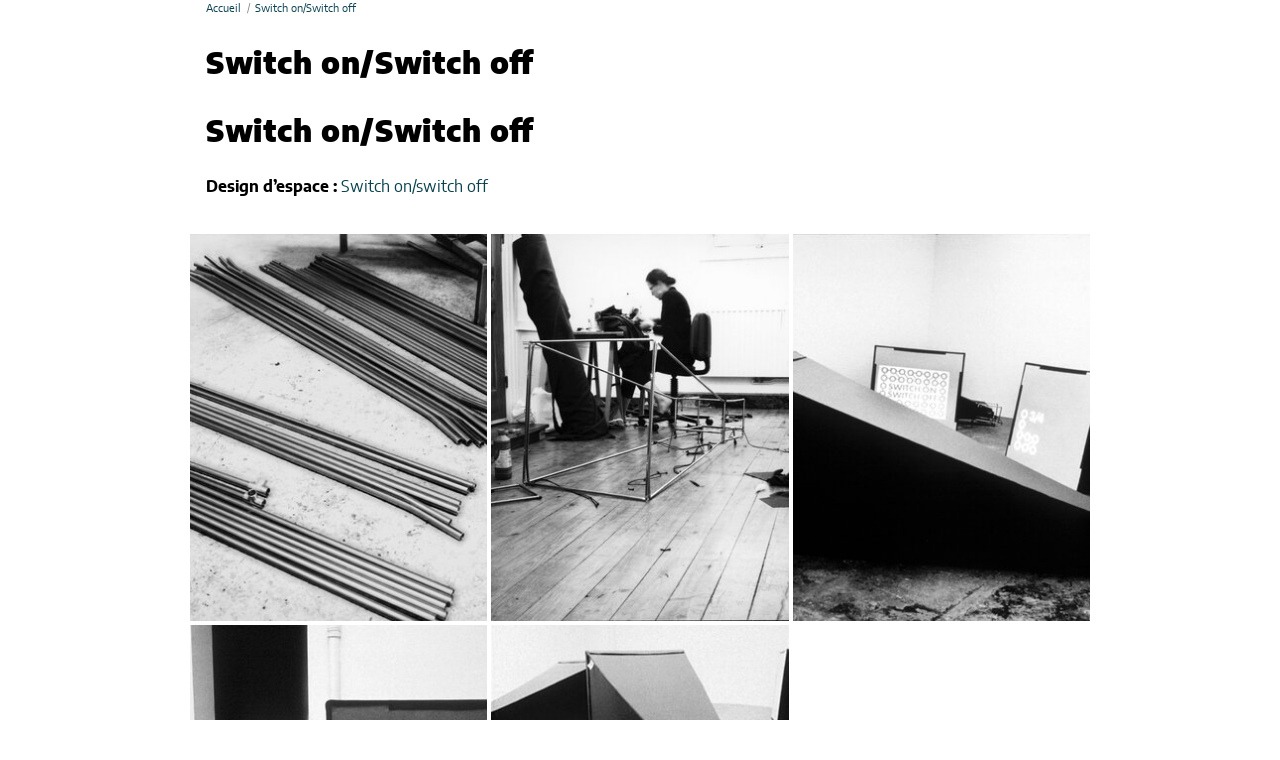

--- FILE ---
content_type: text/html; charset=utf-8
request_url: https://fredericlimonet.com/-Switch-on-Switch-off-5-
body_size: 3203
content:
<!DOCTYPE HTML>
<html class="page_rubrique ltr fr no-js" xmlns="http://www.w3.org/1999/xhtml" xml:lang="fr" lang="fr" dir="ltr">
	<head>
		<script type='text/javascript'>/*<![CDATA[*/(function(H){H.className=H.className.replace(/\bno-js\b/,'js')})(document.documentElement);/*]]>*/</script>
		<meta http-equiv="Content-Type" content="text/html; charset=utf-8" />
		<title>Switch on/Switch off - Frédéric Limonet</title>

<link rel="canonical" href="https://fredericlimonet.com/-Switch-on-Switch-off-5-" />		<meta name="generator" content="SPIP 4.4.7" />
<meta name="viewport" content="width=device-width, initial-scale=1.0">

<script type='text/javascript'>var var_zajax_content='content';</script><script>
var mediabox_settings={"auto_detect":true,"ns":"box","tt_img":true,"sel_g":"#documents_portfolio a[type='image\/jpeg'],#documents_portfolio a[type='image\/png'],#documents_portfolio a[type='image\/gif']","sel_c":".mediabox","str_ssStart":"Diaporama","str_ssStop":"Arr\u00eater","str_cur":"{current}\/{total}","str_prev":"Pr\u00e9c\u00e9dent","str_next":"Suivant","str_close":"Fermer","str_loading":"Chargement\u2026","str_petc":"Taper \u2019Echap\u2019 pour fermer","str_dialTitDef":"Boite de dialogue","str_dialTitMed":"Affichage d\u2019un media","splash_url":"","lity":{"skin":"_simple-white","maxWidth":"100%","maxHeight":"100%","minWidth":"400px","minHeight":"100%","slideshow_speed":"2500","opacite":"1","defaultCaptionState":"expanded"}};
</script>
<!-- insert_head_css -->
<link rel='stylesheet' href='local/cache-css/44f0677bedcea4f84c89b89affe855fb.css?1769008174' type='text/css' />





<script type='text/javascript' src='local/cache-js/c5146cde8d49163357618d88133ed182.js?1769008174'></script>










<!-- insert_head -->









<style type='text/css'>
	img[data-photo].photoshow { cursor: zoom-in; }
	</style>
	



<script type="text/javascript">
// configuration
photoswipe = {
  path: "plugins/extensions/photoswipe/lib/photoswipe//",
  selector: "img[data-photo], a[type]",
  conteneur: ".photoswipe-cont",
  gallery: true, // galerie
  errorMsg: "<div class=\"pswp__error-msg\"><a href=\"%url%\" target=\"_blank\">Image indisponible<\/a>.<\/div>",
  debug: false // debug
};
</script>
















<link rel="alternate" type="application/rss+xml" title="Syndiquer tout le site" href="https://fredericlimonet.com/spip.php?page=backend" />			<!-- Plugin Métas + -->
<!-- Dublin Core -->
<link rel="schema.DC" href="https://purl.org/dc/elements/1.1/" />
<link rel="schema.DCTERMS" href="https://purl.org/dc/terms/" />
<meta name="DC.Format" content="text/html" />
<meta name="DC.Type" content="Text" />
<meta name="DC.Language" content="fr" />
<meta name="DC.Title" lang="fr" content="Switch on/Switch off &#8211; Fr&#233;d&#233;ric Limonet" />

<meta name="DC.Date" content="2026-01-22" />
<meta name="DC.Date.Modified" content="2026-01-08" />
<meta name="DC.Identifier" content="https://fredericlimonet.com/-Switch-on-Switch-off-5-" />
<meta name="DC.Publisher" content="Fr&#233;d&#233;ric Limonet" />
<meta name="DC.Source" content="https://fredericlimonet.com" />

<meta name="DC.Creator" content="Fr&#233;d&#233;ric Limonet" />





<!-- Open Graph -->

<meta property="og:site_name" content="Fr&#233;d&#233;ric Limonet" />
<meta property="og:type" content="article" />
<meta property="og:title" content="Switch on/Switch off &#8211; Fr&#233;d&#233;ric Limonet" />
<meta property="og:locale" content="fr_FR" />
<meta property="og:url" content="https://fredericlimonet.com/-Switch-on-Switch-off-5-" />



<meta property="article:published_time" content="2026-01-22" />
<meta property="article:modified_time" content="2026-01-08" />

<meta property="article:author" content="Fr&#233;d&#233;ric Limonet" />








<!-- Twitter Card -->
<meta name="twitter:card" content="summary" />
<meta name="twitter:title" content="Switch on/Switch off &#8211; Fr&#233;d&#233;ric Limonet" />

<meta name="twitter:dnt" content="on" />
<meta name="twitter:url" content="https://fredericlimonet.com/-Switch-on-Switch-off-5-" />
</head>
	<body class="body__rubrique">
	<div class="page_wrapper">

		<header class="page_header visuallyhidden">
			<div class="page_container page_header_container">
				<div class="header_title print"> <a rel="start home" href="https://fredericlimonet.com/" title="Accueil">
	<h1 id="logo_site_spip">
		
		<span class="nom_texte">
			<span class="nom_site_spip  visuallyhidden">Frédéric Limonet</span>
			<small class="slogan_site_spip  visuallyhidden crayon meta-valeur-slogan_site ">designer d’objet et d’espace</small>
		</span>
	</h1> </a>
</div>

<nav class="nav principale" aria-label="Menu principal">
	<ul class="nav-list">
		 <li class="nav-item">
			 <a href="https://fredericlimonet.com/">Accueil</a>
		 </li>
		 
		 <li class="nav-item"><a href="-Temple-" class="">Temple</a></li>
		 
		 <li class="nav-item"><a href="-Galerie-" class="">Galerie</a></li>
		 
		 <li class="nav-item"><a href="-Diffuseur-" class="">Diffuseur</a></li>
		 
		 <li class="nav-item"><a href="-Scenographie-Amorce-" class="">Scénographie Amorce</a></li>
		 
		 <li class="nav-item on"><a href="-Switch-on-Switch-off-5-" class=" on">Switch on/Switch off</a></li>
		 
		 <li class="nav-item"><a href="-Signaletique-Inria-" class="">Signalétique Inria</a></li>
		 
		 <li class="nav-item"><a href="-Copeau-16-" class="">Copeau</a></li>
		 
		 <li class="nav-item"><a href="-ORI-17-" class="">ORI</a></li>
		 
		 <li class="nav-item"><a href="-Bivouac-15-" class="">Bivouac</a></li>
		 
		 <li class="nav-item"><a href="-TRACE-19-" class="">TRACE</a></li>
		 
		 <li class="nav-item"><a href="-Ce-qu-il-reste-" class="">Ce qu&#8217;il reste - l&#8217;exposition</a></li>
		 
		 <li class="nav-item"><a href="-Ce-qu-il-reste-la-performance-31-" class="">Ce qu&#8217;il reste - la performance</a></li>
		 
		 <li class="nav-item"><a href="-Ce-qu-il-reste-les-objets-30-" class="">Ce qu&#8217;il reste - les objets</a></li>
		 
		 <li class="nav-item"><a href="-Ce-qu-il-reste-les-ateliers-danse-et-ceramique-" class="">Ce qu’il reste - les ateliers danse et céramique</a></li>
		 
		 <li class="nav-item"><a href="-Armoires-de-controleurs-" class="">Armoires de contrôleurs de signalisation</a></li>
		 
		 <li class="nav-item"><a href="-Scenographie-Mutation-les-autres-" class="">Scénographie Mutation - les autres</a></li>
		 
		 <li class="nav-item"><a href="-Scenographie-Mutation-la-capsule-" class="">Scénographie Mutation - la capsule</a></li>
		 
		 <li class="nav-item"><a href="-Scenographie-Mutation-l-Ovale-" class="">Scénographie Mutation - l&#8217;Ovale</a></li>
		 
		 <li class="nav-item"><a href="-Scenographie-Mutation-le-cylindre-" class="">Scénographie Mutation - le cylindre</a></li>
		 
		 <li class="nav-item"><a href="-Scenographie-Mutation-la-zone-" class="">Scénographie Mutation - la zone</a></li>
		 
		 <li class="nav-item"><a href="-Scenographie-Village-vertical-" class="">Scénographie Village vertical ext.</a></li>
		 
		 <li class="nav-item"><a href="-Scenographie-Village-vertical-int-" class="">Scénographie Village vertical int.</a></li>
		 
		 <li class="nav-item"><a href="-Territoires-invisibles-" class="">Territoires invisibles</a></li>
		 
		 <li class="nav-item"><a href="-Musee-de-la-vigne-" class="">Musée de la vigne</a></li>
		 
		 <li class="nav-item"><a href="-MIROIR-" class="">MIROIR</a></li>
		 
		 <li class="nav-item"><a href="-rubrique3-" class="">FL</a></li>
		 
	</ul>
</nav>			</div>
		</header>

		<div class="page_main">
			<div class="page_container page_main__container">
				<div class="page_main_content">
					<div class="page_content">
						<nav aria-label="breadcrumb" class="arbo">
	<ol class="breadcrumb">
		<li class="breadcrumb-item"><a href="https://fredericlimonet.com">Accueil</a></li>
		
		
		<li class="breadcrumb-item">Switch on/Switch off</li>
		
	</ol>
</nav>						<article>

	<header class="cartouche">

		<h1 class="crayon rubrique-titre-5 page_titre">Switch on/Switch off</h1>

	</header>

	<div class="main">

		<div class="content">

			

			<article>

	<header class="cartouche">

		
		<h1><span class="crayon article-titre-13 article__titre">Switch on/Switch off</span></h1>

		<p class="article__infos">
			<span class="article__date">Publié le mardi 3 février 2015</span>
			
		</p>

		<div class="postmeta">
			
			
			<p class="mots">
				<strong>Design d&#8217;espace : </strong>
					<a href="+-Switch-on-switch-off-1-+">Switch on/switch off</a>
					
			</p>
			
			
			
			
		</div>

	</header>

	<div class="main">

		

		

	</div>
	<aside>
		<div class="liste documents documents_portfolio" id="documents_portfolio">
		<a href="IMG/jpg/43-tentes-scenographie-dig-frederic-limonet.jpg"
		type="image/jpeg"
		title="SWITCH ON/SWITCH OFF &copy;Frédéric Limonet"><img src='local/cache-gd2/13/e97823c0c2855e5bec38d9b22a9b8a.jpg?1767889023' width='300' height='390' class='spip_logos' data-photo='IMG/jpg/43-tentes-scenographie-dig-frederic-limonet.jpg' data-photo-h='1565' data-photo-w='1586' data-photo-title='SWITCH ON/SWITCH OFF - Sc&#233;nographie d&#039;une exposition itin&#233;rante des groupes Trois-quarts face, BF15 et DIG. Design d&#039;espace et volume : DIG (Olivier Bouton, Fr&#233;d&#233;ric Limonet, Fr&#233;d&#233;ric Saura), design graphique : Trois quart face, photographies : Bertrand Saugier, mat&#233;riaux : structure tubulaire acier, textile, &#233;lastique, &#233;cran technique, vid&#233;o-projecteur ou projecteur diapositives. La BF15, Lyon (Fr), 1998 &#8212; Alliance fran&#231;aise, Buenos Aires (Arg), 1999 &#8212; Centre Culturel fran&#231;ais, Damas (Syrie), 1999
' loading='lazy' alt='SWITCH ON/SWITCH OFF' data-article='13' /></a>
	
	<a href="IMG/jpg/36-tentes-scenographie-dig-frederic-limonet.jpg"
		type="image/jpeg"
		title="Switch on/switch off &copy;Frédéric Limonet"><img src='local/cache-gd2/a8/6b4f358929eb192cc8358c1b6f779e.jpg?1767889023' width='300' height='390' class='spip_logos' data-photo='IMG/jpg/36-tentes-scenographie-dig-frederic-limonet.jpg' data-photo-h='1299' data-photo-w='1299' data-photo-title='Switch on/switch off' loading='lazy' alt='Switch on/switch off' data-article='13' /></a>
	
	<a href="IMG/jpg/41-tentes-scenographie-dig-frederic-limonet.jpg"
		type="image/jpeg"
		title="Switch on/switch off &copy;Frédéric Limonet"><img src='local/cache-gd2/5e/6c7bb9d4cd5374bc738d202a3db299.jpg?1767889023' width='300' height='390' class='spip_logos' data-photo='IMG/jpg/41-tentes-scenographie-dig-frederic-limonet.jpg' data-photo-h='1066' data-photo-w='1635' data-photo-title='Switch on/switch off' loading='lazy' alt='Switch on/switch off' data-article='13' /></a>
	
	<a href="IMG/jpg/42-tentes-scenographie-dig-frederic-limonet.jpg"
		type="image/jpeg"
		title="Switch on/switch off &copy;Frédéric Limonet"><img src='local/cache-gd2/78/cb1ee0f69aa060f4b3c589c7557e77.jpg?1767889024' width='300' height='390' class='spip_logos' data-photo='IMG/jpg/42-tentes-scenographie-dig-frederic-limonet.jpg' data-photo-h='1079' data-photo-w='1654' data-photo-title='Switch on/switch off' loading='lazy' alt='Switch on/switch off' data-article='13' /></a>
	
	<a href="IMG/jpg/45-tentes-scenographie-dig-frederic-limonet.jpg"
		type="image/jpeg"
		title="Switch on/switch off &copy;Frédéric Limonet"><img src='local/cache-gd2/64/46a7b903a3287b9efaca7864855864.jpg?1767889024' width='300' height='390' class='spip_logos' data-photo='IMG/jpg/45-tentes-scenographie-dig-frederic-limonet.jpg' data-photo-h='821' data-photo-w='492' data-photo-title='Switch on/switch off' loading='lazy' alt='Switch on/switch off' data-article='13' /></a>
		</div>
	</aside>

	<footer>

		

		

	</footer>

</article>
			

		</div>

	</div>

</article>						<div class="page_extra">
													</div>
					</div>
				</div>
			</div>
		</div>

		<aside class="page_connex visuallyhidden">
			<!-- connex -->
<div class="page_container page_connex__container">
</div>		</aside>

		<footer class="page_footer">
			<div class="page_container page_footer__container">
				<div class="colophon">
	
	<ul class="menu-liste menu-items">
		<li class="menu-entree item menu-items__item"><a href="spip.php?page=login&amp;url=-Switch-on-Switch-off-5-" rel="nofollow" class='login_modal'>Se connecter</a></li></ul>
</div>			</div>
		</footer>

	</div>
</body></html>


--- FILE ---
content_type: text/css
request_url: https://fredericlimonet.com/sites/fredericlimonet.com/local/cache-css/44f0677bedcea4f84c89b89affe855fb.css?1769008174
body_size: 28147
content:
/* compact [
	plugins-dist/mediabox/lib/lity/lity.css?1764926070
	plugins-dist/mediabox/lity/css/lity.mediabox.css?1764926070
	plugins-dist/mediabox/lity/skins/_simple-white/lity.css?1764926070
	plugins-dist/porte_plume/css/barre_outils.css?1764926072
	sites/fredericlimonet.com/local/cache-css/cssdyn-css_barre_outils_icones_css-a8b0d481.css?1769008174
	plugins/extensions/photoswipe/lib/photoswipe/photoswipe.css
	plugins/extensions/photoswipe/lib/photoswipe/default-skin/default-skin.css
	squelettes-dist/css/spip.css?1764924792
	squelettes-dist/css/media.css?1764924792
	sites/fredericlimonet.com/local/cache-scss/theme-cssify-7d8c683.css?1769008174
] 77.4% */

/* plugins-dist/mediabox/lib/lity/lity.css?1764926070 */
/*! Lity - v3.0.0-dev - 2020-04-26
* http://sorgalla.com/lity/
* Copyright (c) 2015-2020 Jan Sorgalla;Licensed MIT */
.lity-active,.lity-active body{overflow:hidden}
.lity{z-index:9990;position:fixed;top:0;right:0;bottom:0;left:0;white-space:nowrap;background:#0b0b0b;background:rgba(0,0,0,.9);outline:none!important;opacity:0;-webkit-transition:opacity .3s ease;-o-transition:opacity .3s ease;transition:opacity .3s ease}
.lity.lity-opened{opacity:1}
.lity.lity-closed{opacity:0}
.lity *{-webkit-box-sizing:border-box;-moz-box-sizing:border-box;box-sizing:border-box}
.lity-wrap{z-index:9990;position:fixed;top:0;right:0;bottom:0;left:0;text-align:center;outline:none!important}
.lity-wrap:before{content:'';display:inline-block;height:100%;vertical-align:middle;margin-right:-.25em}
.lity-loader{z-index:9991;color:#fff;position:absolute;top:50%;margin-top:-.8em;width:100%;text-align:center;font-size:14px;font-family:Arial,Helvetica,sans-serif;opacity:0;-webkit-transition:opacity .3s ease;-o-transition:opacity .3s ease;transition:opacity .3s ease}
.lity-loading .lity-loader{opacity:1}
.lity-container{z-index:9992;position:relative;text-align:left;vertical-align:middle;display:inline-block;white-space:normal;max-width:100%;max-height:100%;outline:none!important}
.lity-content{z-index:9993;width:100%;-webkit-transform:scale(1);-ms-transform:scale(1);-o-transform:scale(1);transform:scale(1);-webkit-transition:-webkit-transform .3s ease;transition:-webkit-transform .3s ease;-o-transition:-o-transform .3s ease;transition:transform .3s ease;transition:transform .3s ease,-webkit-transform .3s ease,-o-transform .3s ease}
.lity-loading .lity-content,.lity-closed .lity-content{-webkit-transform:scale(0.8);-ms-transform:scale(0.8);-o-transform:scale(0.8);transform:scale(0.8)}
.lity-content:after{content:'';position:absolute;left:0;top:0;bottom:0;display:block;right:0;width:auto;height:auto;z-index:-1;-webkit-box-shadow:0 0 8px rgba(0,0,0,.6);box-shadow:0 0 8px rgba(0,0,0,.6)}
.lity-close,.lity-close:hover,.lity-close:focus,.lity-close:active,.lity-close:visited{z-index:9994;width:35px;height:35px;position:fixed;right:0;top:0;-webkit-appearance:none;cursor:pointer;text-decoration:none;text-align:center;padding:0;color:#fff;font-style:normal;font-size:35px;font-family:Arial,Baskerville,monospace;line-height:35px;text-shadow:0 1px 2px rgba(0,0,0,.6);border:0;background:none;-webkit-box-shadow:none;box-shadow:none}
.lity-close::-moz-focus-inner{border:0;padding:0}
.lity-close:active{top:1px}
.lity-image img{max-width:100%;display:block;line-height:0;border:0}
.lity-iframe .lity-container{width:100%;max-width:964px}
.lity-iframe-container{width:100%;height:0;padding-top:56.25%;overflow:auto;pointer-events:auto;-webkit-transform:translateZ(0);transform:translateZ(0);-webkit-overflow-scrolling:touch}
.lity-iframe-container iframe{position:absolute;display:block;top:0;left:0;width:100%;height:100%;-webkit-box-shadow:0 0 8px rgba(0,0,0,.6);box-shadow:0 0 8px rgba(0,0,0,.6);background:#000}
.lity-hide{display:none}

/* plugins-dist/mediabox/lity/css/lity.mediabox.css?1764926070 */
.box_mediabox{display:block;margin:0;padding:0;width:auto;height:auto;background:none;border:0}
.box_mediabox:before{content:'';display:block;position:fixed;top:0;right:0;bottom:0;left:0;background:#000;opacity:0.9}
@media(min-width:500px){.box_mediabox .lity-container{max-width:90%;max-height:90%}}
@media(max-width:499.9px){.box_mediabox .lity-container{max-width:100%!important;max-height:100%!important}}
.box_mediabox.lity-height-set .lity-content{height:100%;min-height:0!important}
.box_mediabox.lity-image .lity-content{display:flex;justify-content:center;align-items:center}
.box_mediabox.lity-image .lity-image-figure{display:block;margin:0}
.box_mediabox.lity-image .lity-image-figure::before{content:'';display:block;position:absolute;left:0;top:0;width:100%;height:100%;z-index:-1;background-color:transparent;transition:background-color 0.25s ease-in 0.1s}
.box_mediabox.lity-image.lity-ready .lity-image-figure::before{background-color:#fff}
.lity-image-caption.min,.lity-image-caption.expanded{cursor:pointer}
.lity-image-caption.min .lity-image-caption-text{max-height:4.5rem;overflow:hidden;text-overflow:ellipsis;white-space:nowrap}
.lity-image-caption.min .spip_doc_titre,.lity-image-caption.min .spip_doc_descriptif,.lity-image-caption.min .spip_doc_credits{white-space:nowrap;overflow:hidden;text-overflow:ellipsis}
.lity-image-caption.min .spip_doc_descriptif:not(:first-child),.lity-image-caption.min .spip_doc_credits:not(:first-child){display:none}
.box_mediabox.lity-inline .lity-content,.box_mediabox.lity-ajax .lity-content{background:#fff}
.box_mediabox.lity-inline .lity-content>*,.box_mediabox.lity-ajax .lity-content-inner{overflow:auto;padding:1rem}
.mediabox-hide{display:none}
.box_mediabox .mediabox-hide{display:block}
.box_mediabox.lity-iframe .lity-iframe-container iframe{background:#fff}
.box_mediabox.lity-height-set.lity-iframe .lity-iframe-container{height:100%;padding:0;transform:none}
.lity-active body{height:auto!important;overflow:hidden!important}
.box_mediabox.lity-loading .lity-content{background:transparent}
.box_mediabox.lity-loading .lity-content:after{display:none}
.lity-loading .box-loading{display:block;position:absolute;top:50%;left:50%;margin-top:-2.5em;margin-left:-2.5em;width:5em;height:5em}
.lity-loading .box-loading:after{content:" ";display:block;width:4em;height:4em;margin:.5em;border-radius:50%;border:.375em solid #000;border-color:#000 #fff #000 #fff;opacity:0.5;animation:lds-dual-ring 1.2s linear infinite}
@keyframes lds-dual-ring{0%{transform:rotate(0deg)}
100%{transform:rotate(360deg)}}
.box_mediabox.lity-closing:before{opacity:0}
.lity-group-progress-bar{display:none;position:fixed;bottom:0;left:0;right:0;height:.33em}
.lity-slideshow .lity-group-progress-bar{display:block}
.lity-group-progress-bar-status{position:absolute;left:0;height:100%;top:0;background:#888}
.lity-no-transition-on-open .lity-content,.lity-no-transition .lity-content{transition:none!important}
.lity-no-transition-on-open-none.lity-loading .lity-content,.lity-no-transition.lity-loading .lity-content,.lity-no-transition.lity-closed .lity-content{-webkit-transform:none!important;-ms-transform:none!important;-o-transform:none!important;transform:none!important}
.lity-transition-on-open-slide-from-right .lity-content,.lity-transition-on-open-slide-from-left .lity-content{-webkit-transform:scale(1) translateX(0);-ms-transform:scale(1) translateX(0);-o-transform:scale(1) translateX(0);transform:scale(1) translateX(0)}
.lity-transition-on-open-slide-from-right.lity-loading .lity-content{-webkit-transform:scale(1) translateX(50vw);-ms-transform:scale(1) translateX(50vw);-o-transform:scale(1) translateX(50vw);transform:scale(1) translateX(50vw)}
.lity-transition-on-open-slide-from-left.lity-loading .lity-content{-webkit-transform:scale(1) translateX(-50vw);-ms-transform:scale(1) translateX(-50vw);-o-transform:scale(1) translateX(-50vw);transform:scale(1) translateX(-50vw)}
:root{--mediabox-sidebar-width:25rem;--mediabox-sidebar-height:calc(5rem + 20%);--mediabox-sidebar-close-size:2rem}
.box_mediabox.lity-sidebar:before{opacity:0.5}
.box_mediabox.lity-sidebar .lity-wrap{display:flex}
.box_mediabox.lity-sidebar .lity-container{position:relative;transition:transform 0.3s ease-in-out}
.box_mediabox.lity-sidebar .lity-content{height:100%;width:100%;min-width:initial;min-height:initial;transition:none!important;transform:none!important;padding-block-start:var(--mediabox-sidebar-close-size)}
.box_mediabox.lity-sidebar .lity-close{position:absolute;color:inherit;width:var(--mediabox-sidebar-close-size);height:var(--mediabox-sidebar-close-size);font-size:var(--mediabox-sidebar-close-size);line-height:var(--mediabox-sidebar-close-size)}
.box_mediabox.lity-sidebar-inline .lity-container{width:var(--mediabox-sidebar-width);max-width:100vw}
.box_mediabox.lity-sidebar-start .lity-wrap{justify-content:start}
.box_mediabox.lity-sidebar-start.lity-loading .lity-container,.box_mediabox.lity-sidebar-start.lity-closing .lity-container{transform:scale(1) translateX(-100%)}
.box_mediabox.lity-sidebar-end .lity-wrap{justify-content:end}
.box_mediabox.lity-sidebar-end.lity-loading .lity-container,.box_mediabox.lity-sidebar-end.lity-closing .lity-container{transform:scale(1) translateX(100%)}
.box_mediabox.lity-sidebar-block .lity-wrap:before{margin:0}
.box_mediabox.lity-sidebar-top .lity-container,.box_mediabox.lity-sidebar-bottom .lity-container{height:var(--mediabox-sidebar-height);max-height:100vw}
.box_mediabox.lity-sidebar-top.lity-loading .lity-container,.box_mediabox.lity-sidebar-top.lity-closing .lity-container{transform:scale(1) translateY(-100%)}
.box_mediabox.lity-sidebar-bottom .lity-wrap{align-items:end}
.box_mediabox.lity-sidebar-bottom.lity-loading .lity-container,.box_mediabox.lity-sidebar-bottom.lity-closing .lity-container{transform:scale(1) translateY(100%)}

/* plugins-dist/mediabox/lity/skins/_simple-white/lity.css?1764926070 */
.box_mediabox:before{background:#fff;opacity:0.9}
.box_mediabox button[class*="lity-"]:focus{outline:2px dotted #333}
.lity-close,.lity-close:hover,.lity-close:active,.lity-close:focus{top:4px;right:2px;width:2.5rem;height:2.5rem;line-height:2.5rem;font-size:2.5rem;color:#000}
.lity-group-caption .lity-group-current{display:block;position:absolute;top:-1.5rem;right:0;color:#000;font-weight:700}
.lity-loading .lity-group-caption .lity-group-current{left:50%;margin-left:-2.125em;width:4.5em;right:auto;text-align:center;top:50%;margin-top:-1.5em;color:#000}
.lity-loading .lity-group-start-stop{display:none}
.lity-group-start-stop{display:block;position:absolute;top:-1.5rem;left:0;width:100%;text-align:center;color:#000;font-weight:700}
.lity-group-start-stop button{display:inline-block;border:0;padding:0;margin:0;background:none;color:#000}
.lity-group-start-stop button b{color:transparent}
.lity-group-start-stop button b::after{content:attr(title);display:inline-block;color:#000;padding-right:.75em}
.lity-group-start-stop .lity-stop{display:none}
.lity-slideshow .lity-group-start-stop .lity-start{display:none}
.lity-slideshow .lity-group-start-stop .lity-stop{display:inline-block}
.lity-next,.lity-previous{display:block;border:0;padding:0;margin:0;position:fixed;border-radius:50%;left:-4.75rem;text-align:center;top:50%;margin-top:-6rem;width:8rem;height:12rem;cursor:pointer;-webkit-touch-callout:none;-webkit-user-select:none;-khtml-user-select:none;-moz-user-select:none;-ms-user-select:none;user-select:none;background:rgba(0,0,0,0)}
.lity-next[disabled],.lity-previous[disabled]{display:none}
.lity-next{left:auto;right:-4.75rem;text-align:right}
.lity-next:hover,.lity-previous:hover,.lity-next:active,.lity-previous:active,.lity-next:focus,.lity-previous:focus{background:rgba(255,255,255,.05)}
.lity-next b,.lity-previous b{display:inline-block;position:absolute;top:50%;left:5.5rem;font-size:3rem;line-height:3rem;margin-top:-1.5rem;text-shadow:0 0 10px #000;color:#000;font-style:normal;opacity:0.5}
.lity-next b{right:5.5rem;left:auto}
.lity-next:hover b,.lity-previous:hover b,.lity-next:active b,.lity-previous:active b,.lity-next:focus b,.lity-previous:focus b{display:inline-block;opacity:1}
.lity-image-caption{display:block;position:absolute;left:0;right:0;bottom:0;background:rgba(0,0,0,0.25);color:#fff;font-style:italic;padding:1rem}

/* plugins-dist/porte_plume/css/barre_outils.css?1764926072 */
.markItUpHeader{text-align:left}
.markItUp .markItUpHeader a,.markItUp .markItUpTabs a,.markItUp .markItUpFooter a{color:#000;text-decoration:none}
.markItUp{margin:5px 0;position:relative}
.markItUp .markItUpContainer{margin:0;padding:0}
.markItUp .markItUpTabs a,.markItUp .markItUpHeader a{transition:background 0.2s,color 0.2s}
.markItUp .markItUpTabs a:hover,.markItUp .markItUpTabs a:focus,.markItUp .markItUpTabs a:active,.markItUp .markItUpHeader ul a.active,.markItUp .markItUpHeader ul a:focus,.markItUp .markItUpHeader ul a:focus-within,.markItUp .markItUpHeader ul a:active,.markItUp .markItUpHeader ul a:hover{background-color:var(--spip-color-theme-lightest,hsla(0,0%,0%,0.05));outline:none!important}
.markItUp .markItUpTabs{text-align:right;position:absolute;right:10px;clear:right;z-index:5}
.markItUp .markItUpTabs a{display:block;float:right;padding:1em .5em;position:relative;font-size:.9em}
.markItUp .markItUpTabs a.on:after,.markItUp .markItUpTabs a:hover:after,.markItUp .markItUpTabs a:focus:after,.markItUp .markItUpTabs a:active:after{content:'';display:block;position:absolute;left:0;right:0;bottom:-2px;border-bottom:2px solid var(--spip-color-theme,hsla(0,0%,0%,0.66))}
.markItUp .markItUpHeader{display:block;margin:0;padding:0;min-height:3.2em;background:white;border:1px solid #ddd;border-color:var(--spip-form-border-color,hsla(0,0%,0%,0.15));border-bottom-color:var(--spip-form-border-color,hsla(0,0%,0%,0.15));border-radius:var(--spip-form-border-radius,6px) var(--spip-form-border-radius,6px) 0 0}
.markItUp .markItUpHeader:after{content:"\0020";display:block;height:0;clear:both;visibility:hidden;overflow:hidden}
.lte7 .markItUp .markItUpHeader ul{height:3.2em}
.markItUp .markItUpHeader ul{display:block;margin:0!important;padding:0}
.markItUp .markItUpHeader ul li{list-style:none;float:left;position:relative;clear:none;border:0;margin:0;padding:0;overflow:visible}
.markItUp .markItUpHeader ul li:first-child{padding-top:0}
.markItUp .markItUpHeader ul a{clear:none;display:block;margin:0;padding:1.05em .5em}
.markItUp .markItUpHeader ul a em{display:block;background-repeat:no-repeat;width:1rem;height:1rem;text-indent:-10000px}
.markItUp .markItUpHeader > ul > li:first-child > a{padding-left:10px}
.markItUp .markItUpHeader ul .markItUpDropMenu ul{display:none;position:absolute;top:3.15em;width:8rem;z-index:3}
.markItUp .markItUpHeader ul .markItUpDropMenu ul.expanded{display:block;width:12em}
.markItUp .markItUpHeader ul .markItUpDropMenu ul li{float:left;margin-right:0;background-color:white}
.markItUp .markItUpHeader ul .markItUpDropMenu ul a{background-color:var(--spip-color-theme-lightest,hsla(0,0%,0%,0.05))}
.markItUp .markItUpHeader ul .markItUpDropMenu ul a:hover,.markItUp .markItUpHeader ul .markItUpDropMenu ul a:focus,.markItUp .markItUpHeader ul .markItUpDropMenu ul a:active{background-color:var(--spip-color-theme-lighter,hsla(0,0%,0%,0.15))}
.lte8 .markItUp .markItUpHeader ul .markItUpDropMenu ul{padding-top:0;border-top:1px solid #ccc}
.markItUp .markItUpHeader ul ul .markItUpDropMenu{background:#F5F5F5 url('//fredericlimonet.com/plugins-dist/porte_plume/css/img/submenu.png') no-repeat 50% 50%}
.markItUp .markItUpHeader ul ul .separateur{margin:0;border:0}
.markItUp .markItUpEditor{clear:both;display:block;overflow:auto;margin:0}
.markItUp .markItUpEditor#text_area{height:300px;border-color:var(--spip-form-border-color,hsla(0,0%,0%,0.15));border-top:0}
.markItUp .markItUpPreview{clear:both;border:1px solid #ddd;border-color:var(--spip-form-border-color,hsla(0,0%,0%,0.15));border-top:0;background:#fff;overflow:auto;padding:1em}
.markItUp .preview p{margin-bottom:1em}
.markItUp .preview ul{margin-bottom:1em;margin-top:.5em}
.markItUp .preview li{border:none;padding:1px}
.markItUp .preview .cadre ol,.markItUp .preview .cadre ul{padding:.5em}
.markItUp .markItUpContainer.fullscreen{position:fixed;top:0;left:0;height:100%;width:100%;background:#DDD;z-index:1002}
.markItUp .fullscreen .markItUpHeader{position:absolute;top:0;right:50%;width:50%;max-width:40em;display:block!important}
.markItUp .fullscreen .markItUpEditor,.markItUp .fullscreen .markItUpPreview{margin-top:3.4em;top:0;width:50%;max-width:40em;height:95%!important;display:block!important;border:0}
.markItUp .fullscreen .markItUpEditor{position:absolute!important;right:50%}
.markItUp .fullscreen .markItUpPreview{position:absolute;left:50%;-moz-box-sizing:border-box;-webkit-box-sizing:border-box;box-sizing:border-box;border-left:1px solid #eee;border-left-color:hsla(0,0%,0%,0.1)}
.markItUp .fullscreen .markItUpTabs{position:absolute;left:50%;width:50%;max-width:40em}
.markItUp .fullscreen .markItUpTabs .previsuVoir,.markItUp .fullscreen .markItUpTabs .previsuEditer,.markItUp .fullscreen .markItUpFooter{display:none}
.markItUp .markItUpTabs .fullscreen{text-indent:-1000em;text-align:left;background-image:url('//fredericlimonet.com/plugins-dist/porte_plume/css/img/arrow_out.svg')!important;background-position:center center!important;background-repeat:no-repeat!important;-moz-box-sizing:content-box;-webkit-box-sizing:content-box;box-sizing:content-box;width:16px}
.markItUp .fullscreen .markItUpTabs .fullscreen{background-image:url('//fredericlimonet.com/plugins-dist/porte_plume/css/img/arrow_in.svg')!important}
.markItUp .markItUpFooter{margin:0;padding:0;width:100%}
.markItUp .markItUpResizeHandle{overflow:hidden;width:21px;height:6px;margin-left:auto;margin-right:auto;background-image:url('//fredericlimonet.com/plugins-dist/porte_plume/css/img/handle.svg');cursor:ns-resize}

/* sites/fredericlimonet.com/local/cache-css/cssdyn-css_barre_outils_icones_css-a8b0d481.css?1769008174 */
.markItUp .outil_header1>a>em{background-image:url(//fredericlimonet.com/plugins/extensions/porte_plume_intertitres/icones_barre/intertitre_2-xx.svg);background-position:0}
.markItUp .outil_bold>a>em{background-image:url(//fredericlimonet.com/plugins-dist/porte_plume/icones_barre/spt-v1.svg);background-position:-2px -22px}
.markItUp .outil_italic>a>em{background-image:url(//fredericlimonet.com/plugins-dist/porte_plume/icones_barre/spt-v1.svg);background-position:-2px -42px}
.markItUp .outil_stroke_through>a>em{background-image:url(//fredericlimonet.com/plugins-dist/porte_plume/icones_barre/spt-v1.svg);background-position:-2px -62px}
.markItUp .outil_liste_ul>a>em{background-image:url(//fredericlimonet.com/plugins-dist/porte_plume/icones_barre/spt-v1.svg);background-position:-2px -442px}
.markItUp .outil_liste_ol>a>em{background-image:url(//fredericlimonet.com/plugins-dist/porte_plume/icones_barre/spt-v1.svg);background-position:-2px -462px}
.markItUp .outil_indenter>a>em{background-image:url(//fredericlimonet.com/plugins-dist/porte_plume/icones_barre/spt-v1.svg);background-position:-2px -482px}
.markItUp .outil_desindenter>a>em{background-image:url(//fredericlimonet.com/plugins-dist/porte_plume/icones_barre/spt-v1.svg);background-position:-2px -502px}
.markItUp .outil_quote>a>em{background-image:url(//fredericlimonet.com/plugins-dist/porte_plume/icones_barre/spt-v1.svg);background-position:-2px -302px}
.markItUp .outil_poesie>a>em{background-image:url(//fredericlimonet.com/plugins-dist/porte_plume/icones_barre/spt-v1.svg);background-position:-2px -322px}
.markItUp .outil_link>a>em{background-image:url(//fredericlimonet.com/plugins-dist/porte_plume/icones_barre/spt-v1.svg);background-position:-2px -342px}
.markItUp .outil_notes>a>em{background-image:url(//fredericlimonet.com/plugins-dist/porte_plume/icones_barre/spt-v1.svg);background-position:-2px -362px}
.markItUp .outil_guillemets>a>em{background-image:url(//fredericlimonet.com/plugins-dist/porte_plume/icones_barre/spt-v1.svg);background-position:-2px -522px}
.markItUp .outil_guillemets_simples>a>em{background-image:url(//fredericlimonet.com/plugins-dist/porte_plume/icones_barre/spt-v1.svg);background-position:-2px -542px}
.markItUp .outil_guillemets_de>a>em{background-image:url(//fredericlimonet.com/plugins-dist/porte_plume/icones_barre/spt-v1.svg);background-position:-2px -562px}
.markItUp .outil_guillemets_de_simples>a>em{background-image:url(//fredericlimonet.com/plugins-dist/porte_plume/icones_barre/spt-v1.svg);background-position:-2px -582px}
.markItUp .outil_guillemets_uniques>a>em{background-image:url(//fredericlimonet.com/plugins-dist/porte_plume/icones_barre/spt-v1.svg);background-position:-2px -602px}
.markItUp .outil_caracteres>a>em{background-image:url(//fredericlimonet.com/plugins-dist/porte_plume/icones_barre/spt-v1.svg);background-position:-2px -282px}
.markItUp .outil_a_maj_grave>a>em{background-image:url(//fredericlimonet.com/plugins-dist/porte_plume/icones_barre/spt-v1.svg);background-position:-2px -162px}
.markItUp .outil_e_maj_aigu>a>em{background-image:url(//fredericlimonet.com/plugins-dist/porte_plume/icones_barre/spt-v1.svg);background-position:-2px -202px}
.markItUp .outil_e_maj_grave>a>em{background-image:url(//fredericlimonet.com/plugins-dist/porte_plume/icones_barre/spt-v1.svg);background-position:-2px -222px}
.markItUp .outil_aelig>a>em{background-image:url(//fredericlimonet.com/plugins-dist/porte_plume/icones_barre/spt-v1.svg);background-position:-2px -142px}
.markItUp .outil_aelig_maj>a>em{background-image:url(//fredericlimonet.com/plugins-dist/porte_plume/icones_barre/spt-v1.svg);background-position:-2px -122px}
.markItUp .outil_oe>a>em{background-image:url(//fredericlimonet.com/plugins-dist/porte_plume/icones_barre/spt-v1.svg);background-position:-2px -262px}
.markItUp .outil_oe_maj>a>em{background-image:url(//fredericlimonet.com/plugins-dist/porte_plume/icones_barre/spt-v1.svg);background-position:-2px -242px}
.markItUp .outil_ccedil_maj>a>em{background-image:url(//fredericlimonet.com/plugins-dist/porte_plume/icones_barre/spt-v1.svg);background-position:-2px -182px}
.markItUp .outil_uppercase>a>em{background-image:url(//fredericlimonet.com/plugins-dist/porte_plume/icones_barre/spt-v1.svg);background-position:-2px -82px}
.markItUp .outil_lowercase>a>em{background-image:url(//fredericlimonet.com/plugins-dist/porte_plume/icones_barre/spt-v1.svg);background-position:-2px -102px}
.markItUp .outil_code>a>em{background-image:url(//fredericlimonet.com/plugins-dist/porte_plume/icones_barre/spt-v1.svg);background-position:-2px -382px}
.markItUp .outil_cadre>a>em{background-image:url(//fredericlimonet.com/plugins-dist/porte_plume/icones_barre/spt-v1.svg);background-position:-2px -402px}
.markItUp .outil_clean>a>em{background-image:url(//fredericlimonet.com/plugins-dist/porte_plume/icones_barre/spt-v1.svg);background-position:-2px -422px}
.markItUp .outil_preview>a>em{background-image:url(//fredericlimonet.com/plugins-dist/porte_plume/icones_barre/spt-v1.svg);background-position:-2px -622px}
.markItUp .outil_intertitre2>a>em{background-image:url(//fredericlimonet.com/plugins/extensions/porte_plume_intertitres/icones_barre/intertitre_2-xx.svg);background-position:0}
.markItUp .outil_intertitre3>a>em{background-image:url(//fredericlimonet.com/plugins/extensions/porte_plume_intertitres/icones_barre/intertitre_3-xx.svg);background-position:0}
.markItUp .outil_intertitre4>a>em{background-image:url(//fredericlimonet.com/plugins/extensions/porte_plume_intertitres/icones_barre/intertitre_4-xx.svg);background-position:0}
.markItUp .outil_intertitre5>a>em{background-image:url(//fredericlimonet.com/plugins/extensions/porte_plume_intertitres/icones_barre/intertitre_5-xx.svg);background-position:0}
.markItUp .outil_intertitre6>a>em{background-image:url(//fredericlimonet.com/plugins/extensions/porte_plume_intertitres/icones_barre/intertitre_6-xx.svg);background-position:0}
.markItUp .outil_intertitre7>a>em{background-image:url(//fredericlimonet.com/plugins/extensions/porte_plume_intertitres/icones_barre/intertitre_7-xx.svg);background-position:0}
.markItUp .outil_ref>a>em{background-image:url(//fredericlimonet.com/plugins/extensions/porte_plume_intertitres/icones_barre/ref-xx.svg);background-position:0}
.markItUp .outil_ref1>a>em{background-image:url(//fredericlimonet.com/plugins/extensions/porte_plume_intertitres/icones_barre/ref1-xx.svg);background-position:0}
.markItUp .outil_ref2>a>em{background-image:url(//fredericlimonet.com/plugins/extensions/porte_plume_intertitres/icones_barre/ref2-xx.svg);background-position:0}
.markItUp .outil_ref3>a>em{background-image:url(//fredericlimonet.com/plugins/extensions/porte_plume_intertitres/icones_barre/ref3-xx.svg);background-position:0}
.markItUp .outil_ref4>a>em{background-image:url(//fredericlimonet.com/plugins/extensions/porte_plume_intertitres/icones_barre/ref4-xx.svg);background-position:0}
.ajaxLoad{position:relative}
.ajaxLoad:after{content:"";display:block;width:5em;height:5em;border:1px solid #eee;background:#fff url('//fredericlimonet.com/prive/images/loader.svg') center no-repeat;background-size:50%;opacity:0.5;position:absolute;left:50%;top:50%;margin-left:-2.5em;margin-top:-2.5em}
.fullscreen .ajaxLoad:after{position:fixed;left:75%}

/* plugins/extensions/photoswipe/lib/photoswipe/photoswipe.css */
/*! PhotoSwipe main CSS by Dmitry Semenov | photoswipe.com | MIT license */
.pswp{display:none;position:absolute;width:100%;height:100%;left:0;top:0;overflow:hidden;-ms-touch-action:none;touch-action:none;z-index:1500;-webkit-text-size-adjust:100%;-webkit-backface-visibility:hidden;outline:none}
.pswp *{-webkit-box-sizing:border-box;box-sizing:border-box}
.pswp img{max-width:none!important}
.pswp--animate_opacity{opacity:0.001;will-change:opacity;-webkit-transition:opacity 333ms cubic-bezier(0.4,0,0.22,1);transition:opacity 333ms cubic-bezier(0.4,0,0.22,1)}
.pswp--open{display:block}
.pswp--zoom-allowed .pswp__img{cursor:-webkit-zoom-in;cursor:-moz-zoom-in;cursor:zoom-in}
.pswp--zoomed-in .pswp__img{cursor:-webkit-grab;cursor:-moz-grab;cursor:grab}
.pswp--dragging .pswp__img{cursor:-webkit-grabbing;cursor:-moz-grabbing;cursor:grabbing}
.pswp__bg{position:absolute;left:0;top:0;width:100%;height:100%;background:#000;opacity:0;-webkit-transform:translateZ(0);transform:translateZ(0);-webkit-backface-visibility:hidden;will-change:opacity}
.pswp__scroll-wrap{position:absolute;left:0;top:0;width:100%;height:100%;overflow:hidden}
.pswp__container,.pswp__zoom-wrap{-ms-touch-action:none;touch-action:none;position:absolute;left:0;right:0;top:0;bottom:0}
.pswp__container,.pswp__img{-webkit-user-select:none;-moz-user-select:none;-ms-user-select:none;user-select:none;-webkit-tap-highlight-color:transparent;-webkit-touch-callout:none}
.pswp__zoom-wrap{position:absolute;width:100%;-webkit-transform-origin:left top;-ms-transform-origin:left top;transform-origin:left top;-webkit-transition:-webkit-transform 333ms cubic-bezier(0.4,0,0.22,1);transition:transform 333ms cubic-bezier(0.4,0,0.22,1)}
.pswp__bg{will-change:opacity;-webkit-transition:opacity 333ms cubic-bezier(0.4,0,0.22,1);transition:opacity 333ms cubic-bezier(0.4,0,0.22,1)}
.pswp--animated-in .pswp__bg,.pswp--animated-in .pswp__zoom-wrap{-webkit-transition:none;transition:none}
.pswp__container,.pswp__zoom-wrap{-webkit-backface-visibility:hidden}
.pswp__item{position:absolute;left:0;right:0;top:0;bottom:0;overflow:hidden}
.pswp__img{position:absolute;width:auto;height:auto;top:0;left:0}
.pswp__img--placeholder{-webkit-backface-visibility:hidden}
.pswp__img--placeholder--blank{background:#222}
.pswp--ie .pswp__img{width:100%!important;height:auto!important;left:0;top:0}
.pswp__error-msg{position:absolute;left:0;top:50%;width:100%;text-align:center;font-size:14px;line-height:16px;margin-top:-8px;color:#CCC}
.pswp__error-msg a{color:#CCC;text-decoration:underline}

/* plugins/extensions/photoswipe/lib/photoswipe/default-skin/default-skin.css */
/*! PhotoSwipe Default UI CSS by Dmitry Semenov | photoswipe.com | MIT license */
.pswp__button{width:44px;height:44px;position:relative;background:none;cursor:pointer;overflow:visible;-webkit-appearance:none;display:block;border:0;padding:0;margin:0;float:right;opacity:0.75;-webkit-transition:opacity 0.2s;transition:opacity 0.2s;-webkit-box-shadow:none;box-shadow:none}
.pswp__button:focus,.pswp__button:hover{opacity:1}
.pswp__button:active{outline:none;opacity:0.9}
.pswp__button::-moz-focus-inner{padding:0;border:0}
.pswp__ui--over-close .pswp__button--close{opacity:1}
.pswp__button,.pswp__button--arrow--left:before,.pswp__button--arrow--right:before{background:url('//fredericlimonet.com/plugins/extensions/photoswipe/lib/photoswipe/default-skin/default-skin.png') 0 0 no-repeat;background-size:264px 88px;width:44px;height:44px}
@media (-webkit-min-device-pixel-ratio:1.1),(-webkit-min-device-pixel-ratio:1.09375),(min-resolution:105dpi),(min-resolution:1.1dppx){.pswp--svg .pswp__button,.pswp--svg .pswp__button--arrow--left:before,.pswp--svg .pswp__button--arrow--right:before{background-image:url('//fredericlimonet.com/plugins/extensions/photoswipe/lib/photoswipe/default-skin/default-skin.svg')}
.pswp--svg .pswp__button--arrow--left,.pswp--svg .pswp__button--arrow--right{background:none}}
.pswp__button--close{background-position:0 -44px}
.pswp__button--share{background-position:-44px -44px}
.pswp__button--fs{display:none}
.pswp--supports-fs .pswp__button--fs{display:block}
.pswp--fs .pswp__button--fs{background-position:-44px 0}
.pswp__button--zoom{display:none;background-position:-88px 0}
.pswp--zoom-allowed .pswp__button--zoom{display:block}
.pswp--zoomed-in .pswp__button--zoom{background-position:-132px 0}
.pswp--touch .pswp__button--arrow--left,.pswp--touch .pswp__button--arrow--right{visibility:hidden}
.pswp__button--arrow--left,.pswp__button--arrow--right{background:none;top:50%;margin-top:-50px;width:70px;height:100px;position:absolute}
.pswp__button--arrow--left{left:0}
.pswp__button--arrow--right{right:0}
.pswp__button--arrow--left:before,.pswp__button--arrow--right:before{content:'';top:35px;background-color:rgba(0,0,0,0.3);height:30px;width:32px;position:absolute}
.pswp__button--arrow--left:before{left:6px;background-position:-138px -44px}
.pswp__button--arrow--right:before{right:6px;background-position:-94px -44px}
.pswp__counter,.pswp__share-modal{-webkit-user-select:none;-moz-user-select:none;-ms-user-select:none;user-select:none}
.pswp__share-modal{display:block;background:rgba(0,0,0,0.5);width:100%;height:100%;top:0;left:0;padding:10px;position:absolute;z-index:1600;opacity:0;-webkit-transition:opacity 0.25s ease-out;transition:opacity 0.25s ease-out;-webkit-backface-visibility:hidden;will-change:opacity}
.pswp__share-modal--hidden{display:none}
.pswp__share-tooltip{z-index:1620;position:absolute;background:#FFF;top:56px;border-radius:2px;display:block;width:auto;right:44px;-webkit-box-shadow:0 2px 5px rgba(0,0,0,0.25);box-shadow:0 2px 5px rgba(0,0,0,0.25);-webkit-transform:translateY(6px);-ms-transform:translateY(6px);transform:translateY(6px);-webkit-transition:-webkit-transform 0.25s;transition:transform 0.25s;-webkit-backface-visibility:hidden;will-change:transform}
.pswp__share-tooltip a{display:block;padding:8px 12px;color:#000;text-decoration:none;font-size:14px;line-height:18px}
.pswp__share-tooltip a:hover{text-decoration:none;color:#000}
.pswp__share-tooltip a:first-child{border-radius:2px 2px 0 0}
.pswp__share-tooltip a:last-child{border-radius:0 0 2px 2px}
.pswp__share-modal--fade-in{opacity:1}
.pswp__share-modal--fade-in .pswp__share-tooltip{-webkit-transform:translateY(0);-ms-transform:translateY(0);transform:translateY(0)}
.pswp--touch .pswp__share-tooltip a{padding:16px 12px}
a.pswp__share--facebook:before{content:'';display:block;width:0;height:0;position:absolute;top:-12px;right:15px;border:6px solid transparent;border-bottom-color:#FFF;-webkit-pointer-events:none;-moz-pointer-events:none;pointer-events:none}
a.pswp__share--facebook:hover{background:#3E5C9A;color:#FFF}
a.pswp__share--facebook:hover:before{border-bottom-color:#3E5C9A}
a.pswp__share--twitter:hover{background:#55ACEE;color:#FFF}
a.pswp__share--pinterest:hover{background:#CCC;color:#CE272D}
a.pswp__share--download:hover{background:#DDD}
.pswp__counter{position:absolute;left:0;top:0;height:44px;font-size:13px;line-height:44px;color:#FFF;opacity:0.75;padding:0 10px}
.pswp__caption{position:absolute;left:0;bottom:0;width:100%;min-height:44px}
.pswp__caption small{font-size:11px;color:#BBB}
.pswp__caption__center{text-align:left;max-width:420px;margin:0 auto;font-size:13px;padding:10px;line-height:20px;color:#CCC}
.pswp__caption--empty{display:none}
.pswp__caption--fake{visibility:hidden}
.pswp__preloader{width:44px;height:44px;position:absolute;top:0;left:50%;margin-left:-22px;opacity:0;-webkit-transition:opacity 0.25s ease-out;transition:opacity 0.25s ease-out;will-change:opacity;direction:ltr}
.pswp__preloader__icn{width:20px;height:20px;margin:12px}
.pswp__preloader--active{opacity:1}
.pswp__preloader--active .pswp__preloader__icn{background:url('//fredericlimonet.com/plugins/extensions/photoswipe/lib/photoswipe/default-skin/preloader.gif') 0 0 no-repeat}
.pswp--css_animation .pswp__preloader--active{opacity:1}
.pswp--css_animation .pswp__preloader--active .pswp__preloader__icn{-webkit-animation:clockwise 500ms linear infinite;animation:clockwise 500ms linear infinite}
.pswp--css_animation .pswp__preloader--active .pswp__preloader__donut{-webkit-animation:donut-rotate 1000ms cubic-bezier(0.4,0,0.22,1) infinite;animation:donut-rotate 1000ms cubic-bezier(0.4,0,0.22,1) infinite}
.pswp--css_animation .pswp__preloader__icn{background:none;opacity:0.75;width:14px;height:14px;position:absolute;left:15px;top:15px;margin:0}
.pswp--css_animation .pswp__preloader__cut{position:relative;width:7px;height:14px;overflow:hidden}
.pswp--css_animation .pswp__preloader__donut{-webkit-box-sizing:border-box;box-sizing:border-box;width:14px;height:14px;border:2px solid #FFF;border-radius:50%;border-left-color:transparent;border-bottom-color:transparent;position:absolute;top:0;left:0;background:none;margin:0}
@media screen and (max-width:1024px){.pswp__preloader{position:relative;left:auto;top:auto;margin:0;float:right}}
@-webkit-keyframes clockwise{0%{-webkit-transform:rotate(0deg);transform:rotate(0deg)}
100%{-webkit-transform:rotate(360deg);transform:rotate(360deg)}}
@keyframes clockwise{0%{-webkit-transform:rotate(0deg);transform:rotate(0deg)}
100%{-webkit-transform:rotate(360deg);transform:rotate(360deg)}}
@-webkit-keyframes donut-rotate{0%{-webkit-transform:rotate(0);transform:rotate(0)}
50%{-webkit-transform:rotate(-140deg);transform:rotate(-140deg)}
100%{-webkit-transform:rotate(0);transform:rotate(0)}}
@keyframes donut-rotate{0%{-webkit-transform:rotate(0);transform:rotate(0)}
50%{-webkit-transform:rotate(-140deg);transform:rotate(-140deg)}
100%{-webkit-transform:rotate(0);transform:rotate(0)}}
.pswp__ui{-webkit-font-smoothing:auto;visibility:visible;opacity:1;z-index:1550}
.pswp__top-bar{position:absolute;left:0;top:0;height:44px;width:100%}
.pswp__caption,.pswp__top-bar,.pswp--has_mouse .pswp__button--arrow--left,.pswp--has_mouse .pswp__button--arrow--right{-webkit-backface-visibility:hidden;will-change:opacity;-webkit-transition:opacity 333ms cubic-bezier(0.4,0,0.22,1);transition:opacity 333ms cubic-bezier(0.4,0,0.22,1)}
.pswp--has_mouse .pswp__button--arrow--left,.pswp--has_mouse .pswp__button--arrow--right{visibility:visible}
.pswp__top-bar,.pswp__caption{background-color:rgba(0,0,0,0.5)}
.pswp__ui--fit .pswp__top-bar,.pswp__ui--fit .pswp__caption{background-color:rgba(0,0,0,0.3)}
.pswp__ui--idle .pswp__top-bar{opacity:0}
.pswp__ui--idle .pswp__button--arrow--left,.pswp__ui--idle .pswp__button--arrow--right{opacity:0}
.pswp__ui--hidden .pswp__top-bar,.pswp__ui--hidden .pswp__caption,.pswp__ui--hidden .pswp__button--arrow--left,.pswp__ui--hidden .pswp__button--arrow--right{opacity:0.001}
.pswp__ui--one-slide .pswp__button--arrow--left,.pswp__ui--one-slide .pswp__button--arrow--right,.pswp__ui--one-slide .pswp__counter{display:none}
.pswp__element--disabled{display:none!important}
.pswp--minimal--dark .pswp__top-bar{background:none}

/* squelettes-dist/css/spip.css?1764924792 */
ul,ol{list-style:none;margin-left:0}
s,strike,del,.del{opacity:1}
.spip-puce b{display:none}
.spip-puce{position:relative;top:1px;display:inline-block;font-style:normal;font-weight:700;font-size:1.4em;line-height:0.7;-webkit-font-smoothing:antialiased;-moz-osx-font-smoothing:grayscale}
.spip-puce:before{content:"\203A"}
ul.spip,ol.spip{margin-left:50px}
@media (max-width:640px){ul.spip,ol.spip{margin-left:1.5em}}
ul.spip{list-style-type:square}
li ul.spip{list-style-type:disc}
li li ul.spip{list-style-type:circle}
ol.spip{list-style-type:decimal}
dl.spip dt,dl.spip dd{padding-left:50px}
dl.spip dt{clear:both}
table.spip{width:100%}



@media (max-width:640px){table.spip th,table.spip tr,table.spip td{display:block}
table.spip thead th{border-bottom:none!important}
table.spip thead th+th{border-top:none}
table.spip tr{border-bottom:1px solid}
table.spip td{border-bottom:none}}
pre,code,kbd,samp,var,tt,.spip_code,.spip_cadre{font-family:'Courier New',Courier,monospace}
.spip_logo{float:right;margin:0 0 10px 10px;padding:0;border:none}
.spip_logo_center{clear:both;display:block;margin:0 auto 1.5em}
.spip_logo_left{float:left;margin-right:1.5em;margin-bottom:1.5em}
.spip_logo_right{float:right;margin-left:1.5em;margin-bottom:1.5em}
.spip_documents{margin-bottom:1.5em;padding:0;background:none;max-width:100%}
.spip_documents,.spip_documents_center,.spip_doc_titre,.spip_doc_descriptif,.spip_doc_credits{margin-right:auto;margin-left:auto;text-align:center;min-width:120px}
.spip_documents_center{clear:both;display:block;width:100%}
.spip_documents_left{float:left;margin-right:1.5em;max-width:33%}
.spip_documents_right{float:right;margin-left:1.5em;max-width:33%}
.spip_doc_descriptif{clear:both}
.spip_doc_credits{font-style:italic;clear:both}
.spip_documents>a{display:inline-block}
.spip_documents table{text-align:left}
table.spip .spip_document_image{width:auto!important}
.spip_document{display:flex;justify-content:center;align-items:center}
.spip_doc_inner{margin:0 auto;text-align:center;max-width:100%}
.spip_doc_inner>*{margin-left:auto;margin-right:auto}
.spip_document .spip_doc_lien{display:inline-block}
.spip_doc_legende{display:block;max-width:25em}
.spip_document img,.spip_document svg{max-width:100%;height:auto}
@media (max-width:480px){.spip_documents_left,.spip_documents_right{float:none;margin-left:auto;margin-right:auto;max-width:100%}}
.spip_modele{float:right;display:block;width:25%;margin:0 0 1.5em 1.5em;padding:1.5em;background-color:#EEE}
.formulaire_spip fieldset{margin:3em 0 0;padding:1em 0}
.formulaire_spip fieldset fieldset{margin-left:1em}
.formulaire_spip label{padding:4px 0;font-weight:700}
.formulaire_spip h3.legend,.formulaire_spip legend.legend{font-size:120%;font-weight:700;padding-bottom:.2em;border-bottom:1px solid #CCC}
.formulaire_spip .editer,.formulaire_spip .choix{clear:both;padding:.3em 0}
.formulaire_spip .editer{margin:.7em 0}
.formulaire_spip .saisie_radio input,.formulaire_spip .saisie_radio label,.formulaire_spip .saisie_checkbox input,.formulaire_spip .saisie_checkbox label,.formulaire_spip .saisie_case input,.formulaire_spip .saisie_case label,.formulaire_spip .saisie_oui_non input,.formulaire_spip .saisie_oui_non label,.formulaire_spip .saisie_mot input,.formulaire_spip .saisie_mot label{display:inline-block}
.formulaire_spip .saisie_input label,.choix label{cursor:pointer}
.formulaire_spip .explication{font-style:italic}
.formulaire_spip .explication p{margin:0}
.formulaire_spip p.explication{font-size:90%;margin-bottom:.5em}
.formulaire_spip .choix label{font-size:100%;font-weight:400;padding:0}
.formulaire_spip .choix.choix_alternatif:after{content:'';clear:both;display:block}
.formulaire_spip .choix.choix_alternatif label{float:left;width:20%;text-align:right}
.formulaire_spip .choix.choix_alternatif input{float:right;width:78%}
.formulaire_spip .browser .frame{display:inline-block;vertical-align:top;width:32%;min-width:170px;border:solid 1px #aaa;background-color:#F7F7F7;padding:.2em;margin-bottom:1em}
.formulaire_spip ul.item_picked{margin:0}
.formulaire_spip ul.item_picked li{display:inline-block;padding:0 .2em;background-color:#F7F7F7;border:solid 1px #aaa;margin-right:.2em;margin-bottom:.2em}
.formulaire_spip ul.item_picked li span.sep{display:none}
.formulaire_spip .picker_bouton{text-align:right}
.formulaire_spip .boutons{clear:both;margin:0;padding:0;text-align:right}
@media print{.formulaire_spip{display:none}}
.markItUp .markItUpHeader ul .markItUpSeparator{display:none}
.formulaire_spip .previsu{margin-bottom:1.5em;padding:.75em;border:2px dashed #F57900}
fieldset.previsu legend{color:#F57900}
.reponse_formulaire{margin-bottom:1.5em;padding:.75em;border:2px solid #ddd}
.reponse_formulaire_ok{background:#e6efc2;color:#264409;border-color:#c6d880}
.reponse_formulaire_erreur{background:#fbe3e4;color:#8a1f11;border-color:#fbc2c4}
.reponse_formulaire_ok a{color:#264409}
.reponse_formulaire_erreur a{color:#8a1f11}
.erreur_message{color:red}
.editer.erreur input[type="text"],.editer.erreur input.text,.editer.erreur input[type="password"],.editer.erreur input.password,.editer.erreur textarea,li.erreur input[type="text"],li.erreur input.text,li.erreur input[type="password"],li.erreur input.password,li.erreur textarea{background-color:#fbe3e4;border-color:#fbc2c4}
.spip_surligne{background-color:yellow}
.formulaire_recherche *{display:inline}
div.spip,ul.spip,ol.spip,.spip_poesie,.spip_cadre_block,.spip_code_block,.spip_documents.spip_documents_center{margin-bottom:1.5em}
.pagination{clear:both;text-align:center}
@media print{.pagination{display:none}}
a.spip_note{font-weight:700}




.on{font-weight:700}
@media print{.spip-admin,#spip-admin{display:none}}

/* squelettes-dist/css/media.css?1764924792 */
img,video,canvas,svg{max-width:100%;height:auto}
@media print{img,video,canvas,svg{max-width:100%!important}}
img{vertical-align:middle}
audio,canvas,progress,video{vertical-align:baseline}
audio:not([controls]){display:none;height:0}
template{display:none}
.thumb,.thumb.left{margin:0 10px 10px 0}
.thumb.right{margin:0 0 10px 10px}
img.round{border-radius:5px}
img.circle{border-radius:50%}
img.border{padding:4px;background-color:#fff;border:1px solid #bbb}
img.shadow{box-shadow:-1px 2px 5px 1px rgba(0,0,0,0.7),-1px 2px 20px rgba(255,255,255,0.6) inset}
figure{margin:0;margin-bottom:.75em;text-align:center}
figure.center{margin-bottom:1.5em}
figure.left{margin-right:1.5em}
figure.right{margin-left:1.5em}
@media (max-width:640px){figure{margin-bottom:1.5em}
figure.left{float:none;margin-right:0}
figure.right{float:none;margin-left:0}}

/* sites/fredericlimonet.com/local/cache-scss/theme-cssify-7d8c683.css?1769008174 */
@charset "UTF-8";.noprint,.no-print{display:block}
.onlyprint,.only-print{display:none}
.hidden{display:none!important}
.visuallyhidden{border:0;clip:rect(0 0 0 0);clip-path:inset(50%);height:1px;margin:0;overflow:hidden;padding:0;position:absolute;width:1px;white-space:nowrap}
.visuallyhidden .focusable:active,.visuallyhidden .focusable:focus{clip:auto;clip-path:none;height:auto;margin:0;overflow:visible;position:static;width:auto;white-space:inherit}
.invisible{visibility:hidden;height:0;margin:0;padding:0}
.clearfix:after,.clearfix:before{display:block;content:"";clear:both}
.js .js-visuallyhidden{border:0;clip:rect(0 0 0 0);height:1px;margin:-1px;overflow:hidden;padding:0;position:absolute;width:1px}
.js .js-hidden{display:none}
.no-js .nojs-visuallyhidden{display:none;visibility:hidden;border:0;clip:rect(0 0 0 0);height:1px;margin:-1px;overflow:hidden;padding:0;position:absolute;width:1px}
.block-link-parent{position:relative;height:100%}
.block-link-parent .block-link:before{content:"";position:absolute;bottom:0;left:0;right:0;top:0}
/*!
* Font Awesome Free 5.15.1 by @fontawesome - https://fontawesome.com
* License - https://fontawesome.com/license/free (Icons:CC BY 4.0,Fonts:SIL OFL 1.1,Code:MIT License)
*/
.fa,.fas,.formulaire_spip.formulaire_recherche form:before,.far,.fal,.fad,.fab{-moz-osx-font-smoothing:grayscale;-webkit-font-smoothing:antialiased;display:inline-block;font-style:normal;font-variant:normal;text-rendering:auto;line-height:1}
.fa-lg{font-size:1.3333333333em;line-height:.75em;vertical-align:-.0667em}
.fa-xs{font-size:.75em}
.fa-sm{font-size:.875em}
.fa-1x{font-size:1em}
.fa-2x{font-size:2em}
.fa-3x{font-size:3em}
.fa-4x{font-size:4em}
.fa-5x{font-size:5em}
.fa-6x{font-size:6em}
.fa-7x{font-size:7em}
.fa-8x{font-size:8em}
.fa-9x{font-size:9em}
.fa-10x{font-size:10em}
.fa-fw{text-align:center;width:1.25em}
.fa-ul{list-style-type:none;margin-left:2.5em;padding-left:0}
.fa-ul > li{position:relative}
.fa-li{left:-2em;position:absolute;text-align:center;width:2em;line-height:inherit}
.fa-border{border:solid .08em #eee;border-radius:.1em;padding:.2em .25em .15em}
.fa-pull-left{float:left}
.fa-pull-right{float:right}
.fa.fa-pull-left,.fas.fa-pull-left,.formulaire_spip.formulaire_recherche form.fa-pull-left:before,.far.fa-pull-left,.fal.fa-pull-left,.fab.fa-pull-left{margin-right:.3em}
.fa.fa-pull-right,.fas.fa-pull-right,.formulaire_spip.formulaire_recherche form.fa-pull-right:before,.far.fa-pull-right,.fal.fa-pull-right,.fab.fa-pull-right{margin-left:.3em}
.fa-spin{animation:fa-spin 2s infinite linear}
.fa-pulse{animation:fa-spin 1s infinite steps(8)}
@keyframes fa-spin{0%{transform:rotate(0deg)}
100%{transform:rotate(360deg)}}
.fa-rotate-90{-ms-filter:"progid:DXImageTransform.Microsoft.BasicImage(rotation=1)";transform:rotate(90deg)}
.fa-rotate-180{-ms-filter:"progid:DXImageTransform.Microsoft.BasicImage(rotation=2)";transform:rotate(180deg)}
.fa-rotate-270{-ms-filter:"progid:DXImageTransform.Microsoft.BasicImage(rotation=3)";transform:rotate(270deg)}
.fa-flip-horizontal{-ms-filter:"progid:DXImageTransform.Microsoft.BasicImage(rotation=0,mirror=1)";transform:scale(-1,1)}
.fa-flip-vertical{-ms-filter:"progid:DXImageTransform.Microsoft.BasicImage(rotation=2,mirror=1)";transform:scale(1,-1)}
.fa-flip-both,.fa-flip-horizontal.fa-flip-vertical{-ms-filter:"progid:DXImageTransform.Microsoft.BasicImage(rotation=2,mirror=1)";transform:scale(-1,-1)}
:root .fa-rotate-90,:root .fa-rotate-180,:root .fa-rotate-270,:root .fa-flip-horizontal,:root .fa-flip-vertical,:root .fa-flip-both{filter:none}
.fa-stack{display:inline-block;height:2em;line-height:2em;position:relative;vertical-align:middle;width:2.5em}
.fa-stack-1x,.fa-stack-2x{left:0;position:absolute;text-align:center;width:100%}
.fa-stack-1x{line-height:inherit}
.fa-stack-2x{font-size:2em}
.fa-inverse{color:#fff}
.fa-500px:before{content:""}
.fa-accessible-icon:before{content:""}
.fa-accusoft:before{content:""}
.fa-acquisitions-incorporated:before{content:""}
.fa-ad:before{content:""}
.fa-address-book:before{content:""}
.fa-address-card:before{content:""}
.fa-adjust:before{content:""}
.fa-adn:before{content:""}
.fa-adversal:before{content:""}
.fa-affiliatetheme:before{content:""}
.fa-air-freshener:before{content:""}
.fa-airbnb:before{content:""}
.fa-algolia:before{content:""}
.fa-align-center:before{content:""}
.fa-align-justify:before{content:""}
.fa-align-left:before{content:""}
.fa-align-right:before{content:""}
.fa-alipay:before{content:""}
.fa-allergies:before{content:""}
.fa-amazon:before{content:""}
.fa-amazon-pay:before{content:""}
.fa-ambulance:before{content:""}
.fa-american-sign-language-interpreting:before{content:""}
.fa-amilia:before{content:""}
.fa-anchor:before{content:""}
.fa-android:before{content:""}
.fa-angellist:before{content:""}
.fa-angle-double-down:before{content:""}
.fa-angle-double-left:before{content:""}
.fa-angle-double-right:before{content:""}
.fa-angle-double-up:before{content:""}
.fa-angle-down:before{content:""}
.fa-angle-left:before{content:""}
.fa-angle-right:before{content:""}
.fa-angle-up:before{content:""}
.fa-angry:before{content:""}
.fa-angrycreative:before{content:""}
.fa-angular:before{content:""}
.fa-ankh:before{content:""}
.fa-app-store:before{content:""}
.fa-app-store-ios:before{content:""}
.fa-apper:before{content:""}
.fa-apple:before{content:""}
.fa-apple-alt:before{content:""}
.fa-apple-pay:before{content:""}
.fa-archive:before{content:""}
.fa-archway:before{content:""}
.fa-arrow-alt-circle-down:before{content:""}
.fa-arrow-alt-circle-left:before{content:""}
.fa-arrow-alt-circle-right:before{content:""}
.fa-arrow-alt-circle-up:before{content:""}
.fa-arrow-circle-down:before{content:""}
.fa-arrow-circle-left:before{content:""}
.fa-arrow-circle-right:before{content:""}
.fa-arrow-circle-up:before{content:""}
.fa-arrow-down:before{content:""}
.fa-arrow-left:before{content:""}
.fa-arrow-right:before{content:""}
.fa-arrow-up:before{content:""}
.fa-arrows-alt:before{content:""}
.fa-arrows-alt-h:before{content:""}
.fa-arrows-alt-v:before{content:""}
.fa-artstation:before{content:""}
.fa-assistive-listening-systems:before{content:""}
.fa-asterisk:before{content:""}
.fa-asymmetrik:before{content:""}
.fa-at:before{content:""}
.fa-atlas:before{content:""}
.fa-atlassian:before{content:""}
.fa-atom:before{content:""}
.fa-audible:before{content:""}
.fa-audio-description:before{content:""}
.fa-autoprefixer:before{content:""}
.fa-avianex:before{content:""}
.fa-aviato:before{content:""}
.fa-award:before{content:""}
.fa-aws:before{content:""}
.fa-baby:before{content:""}
.fa-baby-carriage:before{content:""}
.fa-backspace:before{content:""}
.fa-backward:before{content:""}
.fa-bacon:before{content:""}
.fa-bacteria:before{content:""}
.fa-bacterium:before{content:""}
.fa-bahai:before{content:""}
.fa-balance-scale:before{content:""}
.fa-balance-scale-left:before{content:""}
.fa-balance-scale-right:before{content:""}
.fa-ban:before{content:""}
.fa-band-aid:before{content:""}
.fa-bandcamp:before{content:""}
.fa-barcode:before{content:""}
.fa-bars:before{content:""}
.fa-baseball-ball:before{content:""}
.fa-basketball-ball:before{content:""}
.fa-bath:before{content:""}
.fa-battery-empty:before{content:""}
.fa-battery-full:before{content:""}
.fa-battery-half:before{content:""}
.fa-battery-quarter:before{content:""}
.fa-battery-three-quarters:before{content:""}
.fa-battle-net:before{content:""}
.fa-bed:before{content:""}
.fa-beer:before{content:""}
.fa-behance:before{content:""}
.fa-behance-square:before{content:""}
.fa-bell:before{content:""}
.fa-bell-slash:before{content:""}
.fa-bezier-curve:before{content:""}
.fa-bible:before{content:""}
.fa-bicycle:before{content:""}
.fa-biking:before{content:""}
.fa-bimobject:before{content:""}
.fa-binoculars:before{content:""}
.fa-biohazard:before{content:""}
.fa-birthday-cake:before{content:""}
.fa-bitbucket:before{content:""}
.fa-bitcoin:before{content:""}
.fa-bity:before{content:""}
.fa-black-tie:before{content:""}
.fa-blackberry:before{content:""}
.fa-blender:before{content:""}
.fa-blender-phone:before{content:""}
.fa-blind:before{content:""}
.fa-blog:before{content:""}
.fa-blogger:before{content:""}
.fa-blogger-b:before{content:""}
.fa-bluetooth:before{content:""}
.fa-bluetooth-b:before{content:""}
.fa-bold:before{content:""}
.fa-bolt:before{content:""}
.fa-bomb:before{content:""}
.fa-bone:before{content:""}
.fa-bong:before{content:""}
.fa-book:before{content:""}
.fa-book-dead:before{content:""}
.fa-book-medical:before{content:""}
.fa-book-open:before{content:""}
.fa-book-reader:before{content:""}
.fa-bookmark:before{content:""}
.fa-bootstrap:before{content:""}
.fa-border-all:before{content:""}
.fa-border-none:before{content:""}
.fa-border-style:before{content:""}
.fa-bowling-ball:before{content:""}
.fa-box:before{content:""}
.fa-box-open:before{content:""}
.fa-box-tissue:before{content:""}
.fa-boxes:before{content:""}
.fa-braille:before{content:""}
.fa-brain:before{content:""}
.fa-bread-slice:before{content:""}
.fa-briefcase:before{content:""}
.fa-briefcase-medical:before{content:""}
.fa-broadcast-tower:before{content:""}
.fa-broom:before{content:""}
.fa-brush:before{content:""}
.fa-btc:before{content:""}
.fa-buffer:before{content:""}
.fa-bug:before{content:""}
.fa-building:before{content:""}
.fa-bullhorn:before{content:""}
.fa-bullseye:before{content:""}
.fa-burn:before{content:""}
.fa-buromobelexperte:before{content:""}
.fa-bus:before{content:""}
.fa-bus-alt:before{content:""}
.fa-business-time:before{content:""}
.fa-buy-n-large:before{content:""}
.fa-buysellads:before{content:""}
.fa-calculator:before{content:""}
.fa-calendar:before{content:""}
.fa-calendar-alt:before{content:""}
.fa-calendar-check:before{content:""}
.fa-calendar-day:before{content:""}
.fa-calendar-minus:before{content:""}
.fa-calendar-plus:before{content:""}
.fa-calendar-times:before{content:""}
.fa-calendar-week:before{content:""}
.fa-camera:before{content:""}
.fa-camera-retro:before{content:""}
.fa-campground:before{content:""}
.fa-canadian-maple-leaf:before{content:""}
.fa-candy-cane:before{content:""}
.fa-cannabis:before{content:""}
.fa-capsules:before{content:""}
.fa-car:before{content:""}
.fa-car-alt:before{content:""}
.fa-car-battery:before{content:""}
.fa-car-crash:before{content:""}
.fa-car-side:before{content:""}
.fa-caravan:before{content:""}
.fa-caret-down:before{content:""}
.fa-caret-left:before{content:""}
.fa-caret-right:before{content:""}
.fa-caret-square-down:before{content:""}
.fa-caret-square-left:before{content:""}
.fa-caret-square-right:before{content:""}
.fa-caret-square-up:before{content:""}
.fa-caret-up:before{content:""}
.fa-carrot:before{content:""}
.fa-cart-arrow-down:before{content:""}
.fa-cart-plus:before{content:""}
.fa-cash-register:before{content:""}
.fa-cat:before{content:""}
.fa-cc-amazon-pay:before{content:""}
.fa-cc-amex:before{content:""}
.fa-cc-apple-pay:before{content:""}
.fa-cc-diners-club:before{content:""}
.fa-cc-discover:before{content:""}
.fa-cc-jcb:before{content:""}
.fa-cc-mastercard:before{content:""}
.fa-cc-paypal:before{content:""}
.fa-cc-stripe:before{content:""}
.fa-cc-visa:before{content:""}
.fa-centercode:before{content:""}
.fa-centos:before{content:""}
.fa-certificate:before{content:""}
.fa-chair:before{content:""}
.fa-chalkboard:before{content:""}
.fa-chalkboard-teacher:before{content:""}
.fa-charging-station:before{content:""}
.fa-chart-area:before{content:""}
.fa-chart-bar:before{content:""}
.fa-chart-line:before{content:""}
.fa-chart-pie:before{content:""}
.fa-check:before{content:""}
.fa-check-circle:before{content:""}
.fa-check-double:before{content:""}
.fa-check-square:before{content:""}
.fa-cheese:before{content:""}
.fa-chess:before{content:""}
.fa-chess-bishop:before{content:""}
.fa-chess-board:before{content:""}
.fa-chess-king:before{content:""}
.fa-chess-knight:before{content:""}
.fa-chess-pawn:before{content:""}
.fa-chess-queen:before{content:""}
.fa-chess-rook:before{content:""}
.fa-chevron-circle-down:before{content:""}
.fa-chevron-circle-left:before{content:""}
.fa-chevron-circle-right:before{content:""}
.fa-chevron-circle-up:before{content:""}
.fa-chevron-down:before{content:""}
.fa-chevron-left:before{content:""}
.fa-chevron-right:before{content:""}
.fa-chevron-up:before{content:""}
.fa-child:before{content:""}
.fa-chrome:before{content:""}
.fa-chromecast:before{content:""}
.fa-church:before{content:""}
.fa-circle:before{content:""}
.fa-circle-notch:before{content:""}
.fa-city:before{content:""}
.fa-clinic-medical:before{content:""}
.fa-clipboard:before{content:""}
.fa-clipboard-check:before{content:""}
.fa-clipboard-list:before{content:""}
.fa-clock:before{content:""}
.fa-clone:before{content:""}
.fa-closed-captioning:before{content:""}
.fa-cloud:before{content:""}
.fa-cloud-download-alt:before{content:""}
.fa-cloud-meatball:before{content:""}
.fa-cloud-moon:before{content:""}
.fa-cloud-moon-rain:before{content:""}
.fa-cloud-rain:before{content:""}
.fa-cloud-showers-heavy:before{content:""}
.fa-cloud-sun:before{content:""}
.fa-cloud-sun-rain:before{content:""}
.fa-cloud-upload-alt:before{content:""}
.fa-cloudflare:before{content:""}
.fa-cloudscale:before{content:""}
.fa-cloudsmith:before{content:""}
.fa-cloudversify:before{content:""}
.fa-cocktail:before{content:""}
.fa-code:before{content:""}
.fa-code-branch:before{content:""}
.fa-codepen:before{content:""}
.fa-codiepie:before{content:""}
.fa-coffee:before{content:""}
.fa-cog:before{content:""}
.fa-cogs:before{content:""}
.fa-coins:before{content:""}
.fa-columns:before{content:""}
.fa-comment:before{content:""}
.fa-comment-alt:before{content:""}
.fa-comment-dollar:before{content:""}
.fa-comment-dots:before{content:""}
.fa-comment-medical:before{content:""}
.fa-comment-slash:before{content:""}
.fa-comments:before{content:""}
.fa-comments-dollar:before{content:""}
.fa-compact-disc:before{content:""}
.fa-compass:before{content:""}
.fa-compress:before{content:""}
.fa-compress-alt:before{content:""}
.fa-compress-arrows-alt:before{content:""}
.fa-concierge-bell:before{content:""}
.fa-confluence:before{content:""}
.fa-connectdevelop:before{content:""}
.fa-contao:before{content:""}
.fa-cookie:before{content:""}
.fa-cookie-bite:before{content:""}
.fa-copy:before{content:""}
.fa-copyright:before{content:""}
.fa-cotton-bureau:before{content:""}
.fa-couch:before{content:""}
.fa-cpanel:before{content:""}
.fa-creative-commons:before{content:""}
.fa-creative-commons-by:before{content:""}
.fa-creative-commons-nc:before{content:""}
.fa-creative-commons-nc-eu:before{content:""}
.fa-creative-commons-nc-jp:before{content:""}
.fa-creative-commons-nd:before{content:""}
.fa-creative-commons-pd:before{content:""}
.fa-creative-commons-pd-alt:before{content:""}
.fa-creative-commons-remix:before{content:""}
.fa-creative-commons-sa:before{content:""}
.fa-creative-commons-sampling:before{content:""}
.fa-creative-commons-sampling-plus:before{content:""}
.fa-creative-commons-share:before{content:""}
.fa-creative-commons-zero:before{content:""}
.fa-credit-card:before{content:""}
.fa-critical-role:before{content:""}
.fa-crop:before{content:""}
.fa-crop-alt:before{content:""}
.fa-cross:before{content:""}
.fa-crosshairs:before{content:""}
.fa-crow:before{content:""}
.fa-crown:before{content:""}
.fa-crutch:before{content:""}
.fa-css3:before{content:""}
.fa-css3-alt:before{content:""}
.fa-cube:before{content:""}
.fa-cubes:before{content:""}
.fa-cut:before{content:""}
.fa-cuttlefish:before{content:""}
.fa-d-and-d:before{content:""}
.fa-d-and-d-beyond:before{content:""}
.fa-dailymotion:before{content:""}
.fa-dashcube:before{content:""}
.fa-database:before{content:""}
.fa-deaf:before{content:""}
.fa-deezer:before{content:""}
.fa-delicious:before{content:""}
.fa-democrat:before{content:""}
.fa-deploydog:before{content:""}
.fa-deskpro:before{content:""}
.fa-desktop:before{content:""}
.fa-dev:before{content:""}
.fa-deviantart:before{content:""}
.fa-dharmachakra:before{content:""}
.fa-dhl:before{content:""}
.fa-diagnoses:before{content:""}
.fa-diaspora:before{content:""}
.fa-dice:before{content:""}
.fa-dice-d20:before{content:""}
.fa-dice-d6:before{content:""}
.fa-dice-five:before{content:""}
.fa-dice-four:before{content:""}
.fa-dice-one:before{content:""}
.fa-dice-six:before{content:""}
.fa-dice-three:before{content:""}
.fa-dice-two:before{content:""}
.fa-digg:before{content:""}
.fa-digital-ocean:before{content:""}
.fa-digital-tachograph:before{content:""}
.fa-directions:before{content:""}
.fa-discord:before{content:""}
.fa-discourse:before{content:""}
.fa-disease:before{content:""}
.fa-divide:before{content:""}
.fa-dizzy:before{content:""}
.fa-dna:before{content:""}
.fa-dochub:before{content:""}
.fa-docker:before{content:""}
.fa-dog:before{content:""}
.fa-dollar-sign:before{content:""}
.fa-dolly:before{content:""}
.fa-dolly-flatbed:before{content:""}
.fa-donate:before{content:""}
.fa-door-closed:before{content:""}
.fa-door-open:before{content:""}
.fa-dot-circle:before{content:""}
.fa-dove:before{content:""}
.fa-download:before{content:""}
.fa-draft2digital:before{content:""}
.fa-drafting-compass:before{content:""}
.fa-dragon:before{content:""}
.fa-draw-polygon:before{content:""}
.fa-dribbble:before{content:""}
.fa-dribbble-square:before{content:""}
.fa-dropbox:before{content:""}
.fa-drum:before{content:""}
.fa-drum-steelpan:before{content:""}
.fa-drumstick-bite:before{content:""}
.fa-drupal:before{content:""}
.fa-dumbbell:before{content:""}
.fa-dumpster:before{content:""}
.fa-dumpster-fire:before{content:""}
.fa-dungeon:before{content:""}
.fa-dyalog:before{content:""}
.fa-earlybirds:before{content:""}
.fa-ebay:before{content:""}
.fa-edge:before{content:""}
.fa-edge-legacy:before{content:""}
.fa-edit:before{content:""}
.fa-egg:before{content:""}
.fa-eject:before{content:""}
.fa-elementor:before{content:""}
.fa-ellipsis-h:before{content:""}
.fa-ellipsis-v:before{content:""}
.fa-ello:before{content:""}
.fa-ember:before{content:""}
.fa-empire:before{content:""}
.fa-envelope:before{content:""}
.fa-envelope-open:before{content:""}
.fa-envelope-open-text:before{content:""}
.fa-envelope-square:before{content:""}
.fa-envira:before{content:""}
.fa-equals:before{content:""}
.fa-eraser:before{content:""}
.fa-erlang:before{content:""}
.fa-ethereum:before{content:""}
.fa-ethernet:before{content:""}
.fa-etsy:before{content:""}
.fa-euro-sign:before{content:""}
.fa-evernote:before{content:""}
.fa-exchange-alt:before{content:""}
.fa-exclamation:before{content:""}
.fa-exclamation-circle:before{content:""}
.fa-exclamation-triangle:before{content:""}
.fa-expand:before{content:""}
.fa-expand-alt:before{content:""}
.fa-expand-arrows-alt:before{content:""}
.fa-expeditedssl:before{content:""}
.fa-external-link-alt:before{content:""}
.fa-external-link-square-alt:before{content:""}
.fa-eye:before{content:""}
.fa-eye-dropper:before{content:""}
.fa-eye-slash:before{content:""}
.fa-facebook:before{content:""}
.fa-facebook-f:before{content:""}
.fa-facebook-messenger:before{content:""}
.fa-facebook-square:before{content:""}
.fa-fan:before{content:""}
.fa-fantasy-flight-games:before{content:""}
.fa-fast-backward:before{content:""}
.fa-fast-forward:before{content:""}
.fa-faucet:before{content:""}
.fa-fax:before{content:""}
.fa-feather:before{content:""}
.fa-feather-alt:before{content:""}
.fa-fedex:before{content:""}
.fa-fedora:before{content:""}
.fa-female:before{content:""}
.fa-fighter-jet:before{content:""}
.fa-figma:before{content:""}
.fa-file:before{content:""}
.fa-file-alt:before{content:""}
.fa-file-archive:before{content:""}
.fa-file-audio:before{content:""}
.fa-file-code:before{content:""}
.fa-file-contract:before{content:""}
.fa-file-csv:before{content:""}
.fa-file-download:before{content:""}
.fa-file-excel:before{content:""}
.fa-file-export:before{content:""}
.fa-file-image:before{content:""}
.fa-file-import:before{content:""}
.fa-file-invoice:before{content:""}
.fa-file-invoice-dollar:before{content:""}
.fa-file-medical:before{content:""}
.fa-file-medical-alt:before{content:""}
.fa-file-pdf:before{content:""}
.fa-file-powerpoint:before{content:""}
.fa-file-prescription:before{content:""}
.fa-file-signature:before{content:""}
.fa-file-upload:before{content:""}
.fa-file-video:before{content:""}
.fa-file-word:before{content:""}
.fa-fill:before{content:""}
.fa-fill-drip:before{content:""}
.fa-film:before{content:""}
.fa-filter:before{content:""}
.fa-fingerprint:before{content:""}
.fa-fire:before{content:""}
.fa-fire-alt:before{content:""}
.fa-fire-extinguisher:before{content:""}
.fa-firefox:before{content:""}
.fa-firefox-browser:before{content:""}
.fa-first-aid:before{content:""}
.fa-first-order:before{content:""}
.fa-first-order-alt:before{content:""}
.fa-firstdraft:before{content:""}
.fa-fish:before{content:""}
.fa-fist-raised:before{content:""}
.fa-flag:before{content:""}
.fa-flag-checkered:before{content:""}
.fa-flag-usa:before{content:""}
.fa-flask:before{content:""}
.fa-flickr:before{content:""}
.fa-flipboard:before{content:""}
.fa-flushed:before{content:""}
.fa-fly:before{content:""}
.fa-folder:before{content:""}
.fa-folder-minus:before{content:""}
.fa-folder-open:before{content:""}
.fa-folder-plus:before{content:""}
.fa-font:before{content:""}
.fa-font-awesome:before{content:""}
.fa-font-awesome-alt:before{content:""}
.fa-font-awesome-flag:before{content:""}
.fa-font-awesome-logo-full:before{content:""}
.fa-fonticons:before{content:""}
.fa-fonticons-fi:before{content:""}
.fa-football-ball:before{content:""}
.fa-fort-awesome:before{content:""}
.fa-fort-awesome-alt:before{content:""}
.fa-forumbee:before{content:""}
.fa-forward:before{content:""}
.fa-foursquare:before{content:""}
.fa-free-code-camp:before{content:""}
.fa-freebsd:before{content:""}
.fa-frog:before{content:""}
.fa-frown:before{content:""}
.fa-frown-open:before{content:""}
.fa-fulcrum:before{content:""}
.fa-funnel-dollar:before{content:""}
.fa-futbol:before{content:""}
.fa-galactic-republic:before{content:""}
.fa-galactic-senate:before{content:""}
.fa-gamepad:before{content:""}
.fa-gas-pump:before{content:""}
.fa-gavel:before{content:""}
.fa-gem:before{content:""}
.fa-genderless:before{content:""}
.fa-get-pocket:before{content:""}
.fa-gg:before{content:""}
.fa-gg-circle:before{content:""}
.fa-ghost:before{content:""}
.fa-gift:before{content:""}
.fa-gifts:before{content:""}
.fa-git:before{content:""}
.fa-git-alt:before{content:""}
.fa-git-square:before{content:""}
.fa-github:before{content:""}
.fa-github-alt:before{content:""}
.fa-github-square:before{content:""}
.fa-gitkraken:before{content:""}
.fa-gitlab:before{content:""}
.fa-gitter:before{content:""}
.fa-glass-cheers:before{content:""}
.fa-glass-martini:before{content:""}
.fa-glass-martini-alt:before{content:""}
.fa-glass-whiskey:before{content:""}
.fa-glasses:before{content:""}
.fa-glide:before{content:""}
.fa-glide-g:before{content:""}
.fa-globe:before{content:""}
.fa-globe-africa:before{content:""}
.fa-globe-americas:before{content:""}
.fa-globe-asia:before{content:""}
.fa-globe-europe:before{content:""}
.fa-gofore:before{content:""}
.fa-golf-ball:before{content:""}
.fa-goodreads:before{content:""}
.fa-goodreads-g:before{content:""}
.fa-google:before{content:""}
.fa-google-drive:before{content:""}
.fa-google-pay:before{content:""}
.fa-google-play:before{content:""}
.fa-google-plus:before{content:""}
.fa-google-plus-g:before{content:""}
.fa-google-plus-square:before{content:""}
.fa-google-wallet:before{content:""}
.fa-gopuram:before{content:""}
.fa-graduation-cap:before{content:""}
.fa-gratipay:before{content:""}
.fa-grav:before{content:""}
.fa-greater-than:before{content:""}
.fa-greater-than-equal:before{content:""}
.fa-grimace:before{content:""}
.fa-grin:before{content:""}
.fa-grin-alt:before{content:""}
.fa-grin-beam:before{content:""}
.fa-grin-beam-sweat:before{content:""}
.fa-grin-hearts:before{content:""}
.fa-grin-squint:before{content:""}
.fa-grin-squint-tears:before{content:""}
.fa-grin-stars:before{content:""}
.fa-grin-tears:before{content:""}
.fa-grin-tongue:before{content:""}
.fa-grin-tongue-squint:before{content:""}
.fa-grin-tongue-wink:before{content:""}
.fa-grin-wink:before{content:""}
.fa-grip-horizontal:before{content:""}
.fa-grip-lines:before{content:""}
.fa-grip-lines-vertical:before{content:""}
.fa-grip-vertical:before{content:""}
.fa-gripfire:before{content:""}
.fa-grunt:before{content:""}
.fa-guilded:before{content:""}
.fa-guitar:before{content:""}
.fa-gulp:before{content:""}
.fa-h-square:before{content:""}
.fa-hacker-news:before{content:""}
.fa-hacker-news-square:before{content:""}
.fa-hackerrank:before{content:""}
.fa-hamburger:before{content:""}
.fa-hammer:before{content:""}
.fa-hamsa:before{content:""}
.fa-hand-holding:before{content:""}
.fa-hand-holding-heart:before{content:""}
.fa-hand-holding-medical:before{content:""}
.fa-hand-holding-usd:before{content:""}
.fa-hand-holding-water:before{content:""}
.fa-hand-lizard:before{content:""}
.fa-hand-middle-finger:before{content:""}
.fa-hand-paper:before{content:""}
.fa-hand-peace:before{content:""}
.fa-hand-point-down:before{content:""}
.fa-hand-point-left:before{content:""}
.fa-hand-point-right:before{content:""}
.fa-hand-point-up:before{content:""}
.fa-hand-pointer:before{content:""}
.fa-hand-rock:before{content:""}
.fa-hand-scissors:before{content:""}
.fa-hand-sparkles:before{content:""}
.fa-hand-spock:before{content:""}
.fa-hands:before{content:""}
.fa-hands-helping:before{content:""}
.fa-hands-wash:before{content:""}
.fa-handshake:before{content:""}
.fa-handshake-alt-slash:before{content:""}
.fa-handshake-slash:before{content:""}
.fa-hanukiah:before{content:""}
.fa-hard-hat:before{content:""}
.fa-hashtag:before{content:""}
.fa-hat-cowboy:before{content:""}
.fa-hat-cowboy-side:before{content:""}
.fa-hat-wizard:before{content:""}
.fa-hdd:before{content:""}
.fa-head-side-cough:before{content:""}
.fa-head-side-cough-slash:before{content:""}
.fa-head-side-mask:before{content:""}
.fa-head-side-virus:before{content:""}
.fa-heading:before{content:""}
.fa-headphones:before{content:""}
.fa-headphones-alt:before{content:""}
.fa-headset:before{content:""}
.fa-heart:before{content:""}
.fa-heart-broken:before{content:""}
.fa-heartbeat:before{content:""}
.fa-helicopter:before{content:""}
.fa-highlighter:before{content:""}
.fa-hiking:before{content:""}
.fa-hippo:before{content:""}
.fa-hips:before{content:""}
.fa-hire-a-helper:before{content:""}
.fa-history:before{content:""}
.fa-hive:before{content:""}
.fa-hockey-puck:before{content:""}
.fa-holly-berry:before{content:""}
.fa-home:before{content:""}
.fa-hooli:before{content:""}
.fa-hornbill:before{content:""}
.fa-horse:before{content:""}
.fa-horse-head:before{content:""}
.fa-hospital:before{content:""}
.fa-hospital-alt:before{content:""}
.fa-hospital-symbol:before{content:""}
.fa-hospital-user:before{content:""}
.fa-hot-tub:before{content:""}
.fa-hotdog:before{content:""}
.fa-hotel:before{content:""}
.fa-hotjar:before{content:""}
.fa-hourglass:before{content:""}
.fa-hourglass-end:before{content:""}
.fa-hourglass-half:before{content:""}
.fa-hourglass-start:before{content:""}
.fa-house-damage:before{content:""}
.fa-house-user:before{content:""}
.fa-houzz:before{content:""}
.fa-hryvnia:before{content:""}
.fa-html5:before{content:""}
.fa-hubspot:before{content:""}
.fa-i-cursor:before{content:""}
.fa-ice-cream:before{content:""}
.fa-icicles:before{content:""}
.fa-icons:before{content:""}
.fa-id-badge:before{content:""}
.fa-id-card:before{content:""}
.fa-id-card-alt:before{content:""}
.fa-ideal:before{content:""}
.fa-igloo:before{content:""}
.fa-image:before{content:""}
.fa-images:before{content:""}
.fa-imdb:before{content:""}
.fa-inbox:before{content:""}
.fa-indent:before{content:""}
.fa-industry:before{content:""}
.fa-infinity:before{content:""}
.fa-info:before{content:""}
.fa-info-circle:before{content:""}
.fa-innosoft:before{content:""}
.fa-instagram:before{content:""}
.fa-instagram-square:before{content:""}
.fa-instalod:before{content:""}
.fa-intercom:before{content:""}
.fa-internet-explorer:before{content:""}
.fa-invision:before{content:""}
.fa-ioxhost:before{content:""}
.fa-italic:before{content:""}
.fa-itch-io:before{content:""}
.fa-itunes:before{content:""}
.fa-itunes-note:before{content:""}
.fa-java:before{content:""}
.fa-jedi:before{content:""}
.fa-jedi-order:before{content:""}
.fa-jenkins:before{content:""}
.fa-jira:before{content:""}
.fa-joget:before{content:""}
.fa-joint:before{content:""}
.fa-joomla:before{content:""}
.fa-journal-whills:before{content:""}
.fa-js:before{content:""}
.fa-js-square:before{content:""}
.fa-jsfiddle:before{content:""}
.fa-kaaba:before{content:""}
.fa-kaggle:before{content:""}
.fa-key:before{content:""}
.fa-keybase:before{content:""}
.fa-keyboard:before{content:""}
.fa-keycdn:before{content:""}
.fa-khanda:before{content:""}
.fa-kickstarter:before{content:""}
.fa-kickstarter-k:before{content:""}
.fa-kiss:before{content:""}
.fa-kiss-beam:before{content:""}
.fa-kiss-wink-heart:before{content:""}
.fa-kiwi-bird:before{content:""}
.fa-korvue:before{content:""}
.fa-landmark:before{content:""}
.fa-language:before{content:""}
.fa-laptop:before{content:""}
.fa-laptop-code:before{content:""}
.fa-laptop-house:before{content:""}
.fa-laptop-medical:before{content:""}
.fa-laravel:before{content:""}
.fa-lastfm:before{content:""}
.fa-lastfm-square:before{content:""}
.fa-laugh:before{content:""}
.fa-laugh-beam:before{content:""}
.fa-laugh-squint:before{content:""}
.fa-laugh-wink:before{content:""}
.fa-layer-group:before{content:""}
.fa-leaf:before{content:""}
.fa-leanpub:before{content:""}
.fa-lemon:before{content:""}
.fa-less:before{content:""}
.fa-less-than:before{content:""}
.fa-less-than-equal:before{content:""}
.fa-level-down-alt:before{content:""}
.fa-level-up-alt:before{content:""}
.fa-life-ring:before{content:""}
.fa-lightbulb:before{content:""}
.fa-line:before{content:""}
.fa-link:before{content:""}
.fa-linkedin:before{content:""}
.fa-linkedin-in:before{content:""}
.fa-linode:before{content:""}
.fa-linux:before{content:""}
.fa-lira-sign:before{content:""}
.fa-list:before{content:""}
.fa-list-alt:before{content:""}
.fa-list-ol:before{content:""}
.fa-list-ul:before{content:""}
.fa-location-arrow:before{content:""}
.fa-lock:before{content:""}
.fa-lock-open:before{content:""}
.fa-long-arrow-alt-down:before{content:""}
.fa-long-arrow-alt-left:before{content:""}
.fa-long-arrow-alt-right:before{content:""}
.fa-long-arrow-alt-up:before{content:""}
.fa-low-vision:before{content:""}
.fa-luggage-cart:before{content:""}
.fa-lungs:before{content:""}
.fa-lungs-virus:before{content:""}
.fa-lyft:before{content:""}
.fa-magento:before{content:""}
.fa-magic:before{content:""}
.fa-magnet:before{content:""}
.fa-mail-bulk:before{content:""}
.fa-mailchimp:before{content:""}
.fa-male:before{content:""}
.fa-mandalorian:before{content:""}
.fa-map:before{content:""}
.fa-map-marked:before{content:""}
.fa-map-marked-alt:before{content:""}
.fa-map-marker:before{content:""}
.fa-map-marker-alt:before{content:""}
.fa-map-pin:before{content:""}
.fa-map-signs:before{content:""}
.fa-markdown:before{content:""}
.fa-marker:before{content:""}
.fa-mars:before{content:""}
.fa-mars-double:before{content:""}
.fa-mars-stroke:before{content:""}
.fa-mars-stroke-h:before{content:""}
.fa-mars-stroke-v:before{content:""}
.fa-mask:before{content:""}
.fa-mastodon:before{content:""}
.fa-maxcdn:before{content:""}
.fa-mdb:before{content:""}
.fa-medal:before{content:""}
.fa-medapps:before{content:""}
.fa-medium:before{content:""}
.fa-medium-m:before{content:""}
.fa-medkit:before{content:""}
.fa-medrt:before{content:""}
.fa-meetup:before{content:""}
.fa-megaport:before{content:""}
.fa-meh:before{content:""}
.fa-meh-blank:before{content:""}
.fa-meh-rolling-eyes:before{content:""}
.fa-memory:before{content:""}
.fa-mendeley:before{content:""}
.fa-menorah:before{content:""}
.fa-mercury:before{content:""}
.fa-meteor:before{content:""}
.fa-microblog:before{content:""}
.fa-microchip:before{content:""}
.fa-microphone:before{content:""}
.fa-microphone-alt:before{content:""}
.fa-microphone-alt-slash:before{content:""}
.fa-microphone-slash:before{content:""}
.fa-microscope:before{content:""}
.fa-microsoft:before{content:""}
.fa-minus:before{content:""}
.fa-minus-circle:before{content:""}
.fa-minus-square:before{content:""}
.fa-mitten:before{content:""}
.fa-mix:before{content:""}
.fa-mixcloud:before{content:""}
.fa-mixer:before{content:""}
.fa-mizuni:before{content:""}
.fa-mobile:before{content:""}
.fa-mobile-alt:before{content:""}
.fa-modx:before{content:""}
.fa-monero:before{content:""}
.fa-money-bill:before{content:""}
.fa-money-bill-alt:before{content:""}
.fa-money-bill-wave:before{content:""}
.fa-money-bill-wave-alt:before{content:""}
.fa-money-check:before{content:""}
.fa-money-check-alt:before{content:""}
.fa-monument:before{content:""}
.fa-moon:before{content:""}
.fa-mortar-pestle:before{content:""}
.fa-mosque:before{content:""}
.fa-motorcycle:before{content:""}
.fa-mountain:before{content:""}
.fa-mouse:before{content:""}
.fa-mouse-pointer:before{content:""}
.fa-mug-hot:before{content:""}
.fa-music:before{content:""}
.fa-napster:before{content:""}
.fa-neos:before{content:""}
.fa-network-wired:before{content:""}
.fa-neuter:before{content:""}
.fa-newspaper:before{content:""}
.fa-nimblr:before{content:""}
.fa-node:before{content:""}
.fa-node-js:before{content:""}
.fa-not-equal:before{content:""}
.fa-notes-medical:before{content:""}
.fa-npm:before{content:""}
.fa-ns8:before{content:""}
.fa-nutritionix:before{content:""}
.fa-object-group:before{content:""}
.fa-object-ungroup:before{content:""}
.fa-octopus-deploy:before{content:""}
.fa-odnoklassniki:before{content:""}
.fa-odnoklassniki-square:before{content:""}
.fa-oil-can:before{content:""}
.fa-old-republic:before{content:""}
.fa-om:before{content:""}
.fa-opencart:before{content:""}
.fa-openid:before{content:""}
.fa-opera:before{content:""}
.fa-optin-monster:before{content:""}
.fa-orcid:before{content:""}
.fa-osi:before{content:""}
.fa-otter:before{content:""}
.fa-outdent:before{content:""}
.fa-page4:before{content:""}
.fa-pagelines:before{content:""}
.fa-pager:before{content:""}
.fa-paint-brush:before{content:""}
.fa-paint-roller:before{content:""}
.fa-palette:before{content:""}
.fa-palfed:before{content:""}
.fa-pallet:before{content:""}
.fa-paper-plane:before{content:""}
.fa-paperclip:before{content:""}
.fa-parachute-box:before{content:""}
.fa-paragraph:before{content:""}
.fa-parking:before{content:""}
.fa-passport:before{content:""}
.fa-pastafarianism:before{content:""}
.fa-paste:before{content:""}
.fa-patreon:before{content:""}
.fa-pause:before{content:""}
.fa-pause-circle:before{content:""}
.fa-paw:before{content:""}
.fa-paypal:before{content:""}
.fa-peace:before{content:""}
.fa-pen:before{content:""}
.fa-pen-alt:before{content:""}
.fa-pen-fancy:before{content:""}
.fa-pen-nib:before{content:""}
.fa-pen-square:before{content:""}
.fa-pencil-alt:before{content:""}
.fa-pencil-ruler:before{content:""}
.fa-penny-arcade:before{content:""}
.fa-people-arrows:before{content:""}
.fa-people-carry:before{content:""}
.fa-pepper-hot:before{content:""}
.fa-perbyte:before{content:""}
.fa-percent:before{content:""}
.fa-percentage:before{content:""}
.fa-periscope:before{content:""}
.fa-person-booth:before{content:""}
.fa-phabricator:before{content:""}
.fa-phoenix-framework:before{content:""}
.fa-phoenix-squadron:before{content:""}
.fa-phone:before{content:""}
.fa-phone-alt:before{content:""}
.fa-phone-slash:before{content:""}
.fa-phone-square:before{content:""}
.fa-phone-square-alt:before{content:""}
.fa-phone-volume:before{content:""}
.fa-photo-video:before{content:""}
.fa-php:before{content:""}
.fa-pied-piper:before{content:""}
.fa-pied-piper-alt:before{content:""}
.fa-pied-piper-hat:before{content:""}
.fa-pied-piper-pp:before{content:""}
.fa-pied-piper-square:before{content:""}
.fa-piggy-bank:before{content:""}
.fa-pills:before{content:""}
.fa-pinterest:before{content:""}
.fa-pinterest-p:before{content:""}
.fa-pinterest-square:before{content:""}
.fa-pizza-slice:before{content:""}
.fa-place-of-worship:before{content:""}
.fa-plane:before{content:""}
.fa-plane-arrival:before{content:""}
.fa-plane-departure:before{content:""}
.fa-plane-slash:before{content:""}
.fa-play:before{content:""}
.fa-play-circle:before{content:""}
.fa-playstation:before{content:""}
.fa-plug:before{content:""}
.fa-plus:before{content:""}
.fa-plus-circle:before{content:""}
.fa-plus-square:before{content:""}
.fa-podcast:before{content:""}
.fa-poll:before{content:""}
.fa-poll-h:before{content:""}
.fa-poo:before{content:""}
.fa-poo-storm:before{content:""}
.fa-poop:before{content:""}
.fa-portrait:before{content:""}
.fa-pound-sign:before{content:""}
.fa-power-off:before{content:""}
.fa-pray:before{content:""}
.fa-praying-hands:before{content:""}
.fa-prescription:before{content:""}
.fa-prescription-bottle:before{content:""}
.fa-prescription-bottle-alt:before{content:""}
.fa-print:before{content:""}
.fa-procedures:before{content:""}
.fa-product-hunt:before{content:""}
.fa-project-diagram:before{content:""}
.fa-pump-medical:before{content:""}
.fa-pump-soap:before{content:""}
.fa-pushed:before{content:""}
.fa-puzzle-piece:before{content:""}
.fa-python:before{content:""}
.fa-qq:before{content:""}
.fa-qrcode:before{content:""}
.fa-question:before{content:""}
.fa-question-circle:before{content:""}
.fa-quidditch:before{content:""}
.fa-quinscape:before{content:""}
.fa-quora:before{content:""}
.fa-quote-left:before{content:""}
.fa-quote-right:before{content:""}
.fa-quran:before{content:""}
.fa-r-project:before{content:""}
.fa-radiation:before{content:""}
.fa-radiation-alt:before{content:""}
.fa-rainbow:before{content:""}
.fa-random:before{content:""}
.fa-raspberry-pi:before{content:""}
.fa-ravelry:before{content:""}
.fa-react:before{content:""}
.fa-reacteurope:before{content:""}
.fa-readme:before{content:""}
.fa-rebel:before{content:""}
.fa-receipt:before{content:""}
.fa-record-vinyl:before{content:""}
.fa-recycle:before{content:""}
.fa-red-river:before{content:""}
.fa-reddit:before{content:""}
.fa-reddit-alien:before{content:""}
.fa-reddit-square:before{content:""}
.fa-redhat:before{content:""}
.fa-redo:before{content:""}
.fa-redo-alt:before{content:""}
.fa-registered:before{content:""}
.fa-remove-format:before{content:""}
.fa-renren:before{content:""}
.fa-reply:before{content:""}
.fa-reply-all:before{content:""}
.fa-replyd:before{content:""}
.fa-republican:before{content:""}
.fa-researchgate:before{content:""}
.fa-resolving:before{content:""}
.fa-restroom:before{content:""}
.fa-retweet:before{content:""}
.fa-rev:before{content:""}
.fa-ribbon:before{content:""}
.fa-ring:before{content:""}
.fa-road:before{content:""}
.fa-robot:before{content:""}
.fa-rocket:before{content:""}
.fa-rocketchat:before{content:""}
.fa-rockrms:before{content:""}
.fa-route:before{content:""}
.fa-rss:before{content:""}
.fa-rss-square:before{content:""}
.fa-ruble-sign:before{content:""}
.fa-ruler:before{content:""}
.fa-ruler-combined:before{content:""}
.fa-ruler-horizontal:before{content:""}
.fa-ruler-vertical:before{content:""}
.fa-running:before{content:""}
.fa-rupee-sign:before{content:""}
.fa-rust:before{content:""}
.fa-sad-cry:before{content:""}
.fa-sad-tear:before{content:""}
.fa-safari:before{content:""}
.fa-salesforce:before{content:""}
.fa-sass:before{content:""}
.fa-satellite:before{content:""}
.fa-satellite-dish:before{content:""}
.fa-save:before{content:""}
.fa-schlix:before{content:""}
.fa-school:before{content:""}
.fa-screwdriver:before{content:""}
.fa-scribd:before{content:""}
.fa-scroll:before{content:""}
.fa-sd-card:before{content:""}
.fa-search:before,.formulaire_spip.formulaire_recherche form:before{content:""}
.fa-search-dollar:before{content:""}
.fa-search-location:before{content:""}
.fa-search-minus:before{content:""}
.fa-search-plus:before{content:""}
.fa-searchengin:before{content:""}
.fa-seedling:before{content:""}
.fa-sellcast:before{content:""}
.fa-sellsy:before{content:""}
.fa-server:before{content:""}
.fa-servicestack:before{content:""}
.fa-shapes:before{content:""}
.fa-share:before{content:""}
.fa-share-alt:before{content:""}
.fa-share-alt-square:before{content:""}
.fa-share-square:before{content:""}
.fa-shekel-sign:before{content:""}
.fa-shield-alt:before{content:""}
.fa-shield-virus:before{content:""}
.fa-ship:before{content:""}
.fa-shipping-fast:before{content:""}
.fa-shirtsinbulk:before{content:""}
.fa-shoe-prints:before{content:""}
.fa-shopify:before{content:""}
.fa-shopping-bag:before{content:""}
.fa-shopping-basket:before{content:""}
.fa-shopping-cart:before{content:""}
.fa-shopware:before{content:""}
.fa-shower:before{content:""}
.fa-shuttle-van:before{content:""}
.fa-sign:before{content:""}
.fa-sign-in-alt:before{content:""}
.fa-sign-language:before{content:""}
.fa-sign-out-alt:before{content:""}
.fa-signal:before{content:""}
.fa-signature:before{content:""}
.fa-sim-card:before{content:""}
.fa-simplybuilt:before{content:""}
.fa-sink:before{content:""}
.fa-sistrix:before{content:""}
.fa-sitemap:before{content:""}
.fa-sith:before{content:""}
.fa-skating:before{content:""}
.fa-sketch:before{content:""}
.fa-skiing:before{content:""}
.fa-skiing-nordic:before{content:""}
.fa-skull:before{content:""}
.fa-skull-crossbones:before{content:""}
.fa-skyatlas:before{content:""}
.fa-skype:before{content:""}
.fa-slack:before{content:""}
.fa-slack-hash:before{content:""}
.fa-slash:before{content:""}
.fa-sleigh:before{content:""}
.fa-sliders-h:before{content:""}
.fa-slideshare:before{content:""}
.fa-smile:before{content:""}
.fa-smile-beam:before{content:""}
.fa-smile-wink:before{content:""}
.fa-smog:before{content:""}
.fa-smoking:before{content:""}
.fa-smoking-ban:before{content:""}
.fa-sms:before{content:""}
.fa-snapchat:before{content:""}
.fa-snapchat-ghost:before{content:""}
.fa-snapchat-square:before{content:""}
.fa-snowboarding:before{content:""}
.fa-snowflake:before{content:""}
.fa-snowman:before{content:""}
.fa-snowplow:before{content:""}
.fa-soap:before{content:""}
.fa-socks:before{content:""}
.fa-solar-panel:before{content:""}
.fa-sort:before{content:""}
.fa-sort-alpha-down:before{content:""}
.fa-sort-alpha-down-alt:before{content:""}
.fa-sort-alpha-up:before{content:""}
.fa-sort-alpha-up-alt:before{content:""}
.fa-sort-amount-down:before{content:""}
.fa-sort-amount-down-alt:before{content:""}
.fa-sort-amount-up:before{content:""}
.fa-sort-amount-up-alt:before{content:""}
.fa-sort-down:before{content:""}
.fa-sort-numeric-down:before{content:""}
.fa-sort-numeric-down-alt:before{content:""}
.fa-sort-numeric-up:before{content:""}
.fa-sort-numeric-up-alt:before{content:""}
.fa-sort-up:before{content:""}
.fa-soundcloud:before{content:""}
.fa-sourcetree:before{content:""}
.fa-spa:before{content:""}
.fa-space-shuttle:before{content:""}
.fa-speakap:before{content:""}
.fa-speaker-deck:before{content:""}
.fa-spell-check:before{content:""}
.fa-spider:before{content:""}
.fa-spinner:before{content:""}
.fa-splotch:before{content:""}
.fa-spotify:before{content:""}
.fa-spray-can:before{content:""}
.fa-square:before{content:""}
.fa-square-full:before{content:""}
.fa-square-root-alt:before{content:""}
.fa-squarespace:before{content:""}
.fa-stack-exchange:before{content:""}
.fa-stack-overflow:before{content:""}
.fa-stackpath:before{content:""}
.fa-stamp:before{content:""}
.fa-star:before{content:""}
.fa-star-and-crescent:before{content:""}
.fa-star-half:before{content:""}
.fa-star-half-alt:before{content:""}
.fa-star-of-david:before{content:""}
.fa-star-of-life:before{content:""}
.fa-staylinked:before{content:""}
.fa-steam:before{content:""}
.fa-steam-square:before{content:""}
.fa-steam-symbol:before{content:""}
.fa-step-backward:before{content:""}
.fa-step-forward:before{content:""}
.fa-stethoscope:before{content:""}
.fa-sticker-mule:before{content:""}
.fa-sticky-note:before{content:""}
.fa-stop:before{content:""}
.fa-stop-circle:before{content:""}
.fa-stopwatch:before{content:""}
.fa-stopwatch-20:before{content:""}
.fa-store:before{content:""}
.fa-store-alt:before{content:""}
.fa-store-alt-slash:before{content:""}
.fa-store-slash:before{content:""}
.fa-strava:before{content:""}
.fa-stream:before{content:""}
.fa-street-view:before{content:""}
.fa-strikethrough:before{content:""}
.fa-stripe:before{content:""}
.fa-stripe-s:before{content:""}
.fa-stroopwafel:before{content:""}
.fa-studiovinari:before{content:""}
.fa-stumbleupon:before{content:""}
.fa-stumbleupon-circle:before{content:""}
.fa-subscript:before{content:""}
.fa-subway:before{content:""}
.fa-suitcase:before{content:""}
.fa-suitcase-rolling:before{content:""}
.fa-sun:before{content:""}
.fa-superpowers:before{content:""}
.fa-superscript:before{content:""}
.fa-supple:before{content:""}
.fa-surprise:before{content:""}
.fa-suse:before{content:""}
.fa-swatchbook:before{content:""}
.fa-swift:before{content:""}
.fa-swimmer:before{content:""}
.fa-swimming-pool:before{content:""}
.fa-symfony:before{content:""}
.fa-synagogue:before{content:""}
.fa-sync:before{content:""}
.fa-sync-alt:before{content:""}
.fa-syringe:before{content:""}
.fa-table:before{content:""}
.fa-table-tennis:before{content:""}
.fa-tablet:before{content:""}
.fa-tablet-alt:before{content:""}
.fa-tablets:before{content:""}
.fa-tachometer-alt:before{content:""}
.fa-tag:before{content:""}
.fa-tags:before{content:""}
.fa-tape:before{content:""}
.fa-tasks:before{content:""}
.fa-taxi:before{content:""}
.fa-teamspeak:before{content:""}
.fa-teeth:before{content:""}
.fa-teeth-open:before{content:""}
.fa-telegram:before{content:""}
.fa-telegram-plane:before{content:""}
.fa-temperature-high:before{content:""}
.fa-temperature-low:before{content:""}
.fa-tencent-weibo:before{content:""}
.fa-tenge:before{content:""}
.fa-terminal:before{content:""}
.fa-text-height:before{content:""}
.fa-text-width:before{content:""}
.fa-th:before{content:""}
.fa-th-large:before{content:""}
.fa-th-list:before{content:""}
.fa-the-red-yeti:before{content:""}
.fa-theater-masks:before{content:""}
.fa-themeco:before{content:""}
.fa-themeisle:before{content:""}
.fa-thermometer:before{content:""}
.fa-thermometer-empty:before{content:""}
.fa-thermometer-full:before{content:""}
.fa-thermometer-half:before{content:""}
.fa-thermometer-quarter:before{content:""}
.fa-thermometer-three-quarters:before{content:""}
.fa-think-peaks:before{content:""}
.fa-thumbs-down:before{content:""}
.fa-thumbs-up:before{content:""}
.fa-thumbtack:before{content:""}
.fa-ticket-alt:before{content:""}
.fa-tiktok:before{content:""}
.fa-times:before{content:""}
.fa-times-circle:before{content:""}
.fa-tint:before{content:""}
.fa-tint-slash:before{content:""}
.fa-tired:before{content:""}
.fa-toggle-off:before{content:""}
.fa-toggle-on:before{content:""}
.fa-toilet:before{content:""}
.fa-toilet-paper:before{content:""}
.fa-toilet-paper-slash:before{content:""}
.fa-toolbox:before{content:""}
.fa-tools:before{content:""}
.fa-tooth:before{content:""}
.fa-torah:before{content:""}
.fa-torii-gate:before{content:""}
.fa-tractor:before{content:""}
.fa-trade-federation:before{content:""}
.fa-trademark:before{content:""}
.fa-traffic-light:before{content:""}
.fa-trailer:before{content:""}
.fa-train:before{content:""}
.fa-tram:before{content:""}
.fa-transgender:before{content:""}
.fa-transgender-alt:before{content:""}
.fa-trash:before{content:""}
.fa-trash-alt:before{content:""}
.fa-trash-restore:before{content:""}
.fa-trash-restore-alt:before{content:""}
.fa-tree:before{content:""}
.fa-trello:before{content:""}
.fa-tripadvisor:before{content:""}
.fa-trophy:before{content:""}
.fa-truck:before{content:""}
.fa-truck-loading:before{content:""}
.fa-truck-monster:before{content:""}
.fa-truck-moving:before{content:""}
.fa-truck-pickup:before{content:""}
.fa-tshirt:before{content:""}
.fa-tty:before{content:""}
.fa-tumblr:before{content:""}
.fa-tumblr-square:before{content:""}
.fa-tv:before{content:""}
.fa-twitch:before{content:""}
.fa-twitter:before{content:""}
.fa-twitter-square:before{content:""}
.fa-typo3:before{content:""}
.fa-uber:before{content:""}
.fa-ubuntu:before{content:""}
.fa-uikit:before{content:""}
.fa-umbraco:before{content:""}
.fa-umbrella:before{content:""}
.fa-umbrella-beach:before{content:""}
.fa-uncharted:before{content:""}
.fa-underline:before{content:""}
.fa-undo:before{content:""}
.fa-undo-alt:before{content:""}
.fa-uniregistry:before{content:""}
.fa-unity:before{content:""}
.fa-universal-access:before{content:""}
.fa-university:before{content:""}
.fa-unlink:before{content:""}
.fa-unlock:before{content:""}
.fa-unlock-alt:before{content:""}
.fa-unsplash:before{content:""}
.fa-untappd:before{content:""}
.fa-upload:before{content:""}
.fa-ups:before{content:""}
.fa-usb:before{content:""}
.fa-user:before{content:""}
.fa-user-alt:before{content:""}
.fa-user-alt-slash:before{content:""}
.fa-user-astronaut:before{content:""}
.fa-user-check:before{content:""}
.fa-user-circle:before{content:""}
.fa-user-clock:before{content:""}
.fa-user-cog:before{content:""}
.fa-user-edit:before{content:""}
.fa-user-friends:before{content:""}
.fa-user-graduate:before{content:""}
.fa-user-injured:before{content:""}
.fa-user-lock:before{content:""}
.fa-user-md:before{content:""}
.fa-user-minus:before{content:""}
.fa-user-ninja:before{content:""}
.fa-user-nurse:before{content:""}
.fa-user-plus:before{content:""}
.fa-user-secret:before{content:""}
.fa-user-shield:before{content:""}
.fa-user-slash:before{content:""}
.fa-user-tag:before{content:""}
.fa-user-tie:before{content:""}
.fa-user-times:before{content:""}
.fa-users:before{content:""}
.fa-users-cog:before{content:""}
.fa-users-slash:before{content:""}
.fa-usps:before{content:""}
.fa-ussunnah:before{content:""}
.fa-utensil-spoon:before{content:""}
.fa-utensils:before{content:""}
.fa-vaadin:before{content:""}
.fa-vector-square:before{content:""}
.fa-venus:before{content:""}
.fa-venus-double:before{content:""}
.fa-venus-mars:before{content:""}
.fa-vest:before{content:""}
.fa-vest-patches:before{content:""}
.fa-viacoin:before{content:""}
.fa-viadeo:before{content:""}
.fa-viadeo-square:before{content:""}
.fa-vial:before{content:""}
.fa-vials:before{content:""}
.fa-viber:before{content:""}
.fa-video:before{content:""}
.fa-video-slash:before{content:""}
.fa-vihara:before{content:""}
.fa-vimeo:before{content:""}
.fa-vimeo-square:before{content:""}
.fa-vimeo-v:before{content:""}
.fa-vine:before{content:""}
.fa-virus:before{content:""}
.fa-virus-slash:before{content:""}
.fa-viruses:before{content:""}
.fa-vk:before{content:""}
.fa-vnv:before{content:""}
.fa-voicemail:before{content:""}
.fa-volleyball-ball:before{content:""}
.fa-volume-down:before{content:""}
.fa-volume-mute:before{content:""}
.fa-volume-off:before{content:""}
.fa-volume-up:before{content:""}
.fa-vote-yea:before{content:""}
.fa-vr-cardboard:before{content:""}
.fa-vuejs:before{content:""}
.fa-walking:before{content:""}
.fa-wallet:before{content:""}
.fa-warehouse:before{content:""}
.fa-watchman-monitoring:before{content:""}
.fa-water:before{content:""}
.fa-wave-square:before{content:""}
.fa-waze:before{content:""}
.fa-weebly:before{content:""}
.fa-weibo:before{content:""}
.fa-weight:before{content:""}
.fa-weight-hanging:before{content:""}
.fa-weixin:before{content:""}
.fa-whatsapp:before{content:""}
.fa-whatsapp-square:before{content:""}
.fa-wheelchair:before{content:""}
.fa-whmcs:before{content:""}
.fa-wifi:before{content:""}
.fa-wikipedia-w:before{content:""}
.fa-wind:before{content:""}
.fa-window-close:before{content:""}
.fa-window-maximize:before{content:""}
.fa-window-minimize:before{content:""}
.fa-window-restore:before{content:""}
.fa-windows:before{content:""}
.fa-wine-bottle:before{content:""}
.fa-wine-glass:before{content:""}
.fa-wine-glass-alt:before{content:""}
.fa-wix:before{content:""}
.fa-wizards-of-the-coast:before{content:""}
.fa-wodu:before{content:""}
.fa-wolf-pack-battalion:before{content:""}
.fa-won-sign:before{content:""}
.fa-wordpress:before{content:""}
.fa-wordpress-simple:before{content:""}
.fa-wpbeginner:before{content:""}
.fa-wpexplorer:before{content:""}
.fa-wpforms:before{content:""}
.fa-wpressr:before{content:""}
.fa-wrench:before{content:""}
.fa-x-ray:before{content:""}
.fa-xbox:before{content:""}
.fa-xing:before{content:""}
.fa-xing-square:before{content:""}
.fa-y-combinator:before{content:""}
.fa-yahoo:before{content:""}
.fa-yammer:before{content:""}
.fa-yandex:before{content:""}
.fa-yandex-international:before{content:""}
.fa-yarn:before{content:""}
.fa-yelp:before{content:""}
.fa-yen-sign:before{content:""}
.fa-yin-yang:before{content:""}
.fa-yoast:before{content:""}
.fa-youtube:before{content:""}
.fa-youtube-square:before{content:""}
.fa-zhihu:before{content:""}
.sr-only{border:0;clip:rect(0,0,0,0);height:1px;margin:-1px;overflow:hidden;padding:0;position:absolute;width:1px}
.sr-only-focusable:active,.sr-only-focusable:focus{clip:auto;height:auto;margin:0;overflow:visible;position:static;width:auto}
/*! normalize.css v6.0.0 | MIT License | github.com/necolas/normalize.css */
html{line-height:1.15;-ms-text-size-adjust:100%;-webkit-text-size-adjust:100%}
article,aside,footer,header,nav,section{display:block}
h1{font-size:2em;margin:.67em 0}
figcaption,figure,main{display:block}
figure{margin:1em 40px}
hr{box-sizing:content-box;height:0;overflow:visible}
pre{font-family:monospace,monospace;font-size:1em}
a{background-color:transparent;-webkit-text-decoration-skip:objects}
abbr[title]{border-bottom:none;text-decoration:underline;text-decoration:underline dotted}
b,strong{font-weight:inherit}
b,strong{font-weight:bolder}
code,kbd,samp{font-family:monospace,monospace;font-size:1em}
dfn{font-style:italic}
mark{background-color:#FF0;color:#000}
small{font-size:80%}
sub,sup{font-size:75%;line-height:0;position:relative;vertical-align:baseline}
sub{bottom:-.25em}
sup{top:-.5em}
audio,video{display:inline-block}
audio:not([controls]){display:none;height:0}
img{border-style:none}
svg:not(:root){overflow:hidden}
button,input,optgroup,select,textarea{margin:0}
button,input{overflow:visible}
button,select{text-transform:none}
button,html [type="button"],[type="reset"],[type="submit"]{-webkit-appearance:button}
button::-moz-focus-inner,[type="button"]::-moz-focus-inner,[type="reset"]::-moz-focus-inner,[type="submit"]::-moz-focus-inner{border-style:none;padding:0}
button:-moz-focusring,[type="button"]:-moz-focusring,[type="reset"]:-moz-focusring,[type="submit"]:-moz-focusring{outline:1px dotted ButtonText}
legend{box-sizing:border-box;color:inherit;display:table;max-width:100%;padding:0;white-space:normal}
progress{display:inline-block;vertical-align:baseline}
textarea{overflow:auto}
[type="checkbox"],[type="radio"]{box-sizing:border-box;padding:0}
[type="number"]::-webkit-inner-spin-button,[type="number"]::-webkit-outer-spin-button{height:auto}
[type="search"]{-webkit-appearance:textfield;outline-offset:-2px}
[type="search"]::-webkit-search-cancel-button,[type="search"]::-webkit-search-decoration{-webkit-appearance:none}::-webkit-file-upload-button{-webkit-appearance:button;font:inherit}
details,menu{display:block}
summary{display:list-item}
canvas{display:inline-block}
template{display:none}
[hidden]{display:none}
*,*:before,*:after{-webkit-box-sizing:border-box;-moz-box-sizing:border-box;box-sizing:border-box}
html{font-size:100.01%;-ms-text-size-adjust:100%;-webkit-text-size-adjust:100%}
body{line-height:1.6;background:white}
h1,.h1,h2,.h2,h3,.h3,h4,.h4,h5,.h5,h6,.h6{font-size:100%;font-style:normal;font-weight:400;line-height:1.2;padding:0;margin:0 0 .8em}
a{background:transparent;color:inherit}
a:link{transition:0.3s}
a:focus{outline:thin dotted;text-shadow:none}
a:hover{outline:0;cursor:pointer}
a:active{outline:0}
a:after,a:before{font-size:90%;opacity:0.9}
a img{border:0}
a:focus img,a:active img{transform:translateY(1px)}
ul,ol{list-style:none;margin:0;padding:0}
ul,ol{margin-left:1em}
ul{list-style-type:square}
ol{list-style-type:decimal}
dt{font-weight:700}
em,i{font-style:italic}
strong,b{font-weight:700}
small,.small{font-size:85%}
p,ul,ol,dl,dd,blockquote,address,pre,table,fieldset,.pagination{margin-top:0;margin-bottom:1em}
p > :last-child,ul > :last-child,ol > :last-child,dl > :last-child,dd > :last-child,blockquote > :last-child,address > :last-child,pre > :last-child,table > :last-child,fieldset > :last-child,.pagination > :last-child{margin-bottom:0}
p:last-child{margin-bottom:0}
img{max-width:100%!important;height:auto!important;width:auto \9!important;vertical-align:middle;border:0;-ms-interpolation-mode:bicubic}
button,input[type="submit"],input[type="button"],input[type="reset"]{cursor:pointer;border:0}
button[disabled],input[type="submit"][disabled],input[type="button"][disabled],input[type="reset"][disabled]{cursor:default}
textarea{resize:vertical}
input[type="radio"],input[type="checkbox"],input[type="image"]{background-color:transparent;border:0;width:auto}
button::-moz-focus-inner{border:0;padding:0}
abbr[title],acronym[title]{text-decoration:none;border-bottom:.1em dotted;cursor:help}
@media print{abbr[title]{border-bottom:0}
abbr[title]:after{content:" (" attr(title) ")"}}
dfn{font-weight:700;font-style:italic}
s,strike,del{opacity:0.5;text-decoration:line-through}
ins{background-color:rgba(255,255,204,0.5);text-decoration:none}
u{text-decoration:underline}
sup,.sup,sub,.sub{position:relative;font-size:80%;font-variant:normal;line-height:0;vertical-align:baseline}
sup,.sup{top:-.5em}
sub,.sub{bottom:-.25em}
pre{white-space:pre-wrap;word-break:break-all;word-wrap:break-word}
kbd{white-space:nowrap;padding:.1em .3em;background-color:#EEE;border:1px solid #AAA;border-radius:4px;box-shadow:0 2px 0 rgba(0,0,0,0.2),0 0 0 1px #FFF inset;color:#333}
samp{font-weight:700}
var{font-style:italic}
@media (max-width:40em){img,table,td,blockquote,code,pre,textarea,input,iframe,object,embed,video{max-width:100%!important}
textarea,table,td,th,pre,code,samp{word-wrap:break-word}
pre,code,samp{white-space:pre-line}}
@media (orientation:landscape) and (max-device-width:40em){html,body{-webkit-text-size-adjust:100%}}
/*! HTML5 Boilerplate v5.2.0 | MIT License | https://html5boilerplate.com/ */::-moz-selection{background:#B3D4FC;text-shadow:none}::selection{background:#B3D4FC;text-shadow:none}
hr{display:block;height:1px;border:0;border-top:1px solid #CCC;margin:1em 0;padding:0;clear:both}
audio,canvas,iframe,img,svg,video{vertical-align:middle}
fieldset,figure{border:0;margin:0;padding:0}
textarea{resize:vertical}
input[type="search"]{box-sizing:border-box}
address{font-style:normal}
pre,code,kbd,samp,var,tt{font-family:Consolas,"Andale Mono WT","Andale Mono","Lucida Console","Lucida Sans Typewriter","DejaVu Sans Mono","Bitstream Vera Sans Mono","Liberation Mono","Nimbus Mono L",Monaco,"Courier New",Courier,monospace}
@font-face{font-family:"Fontawesome-s";src:url('https://fredericlimonet.com/sites/fredericlimonet.com/plugins/flimonet/squelettes/webfonts/fa-solid-900.woff2') format("woff2"),url('https://fredericlimonet.com/sites/fredericlimonet.com/plugins/flimonet/squelettes/webfonts/fa-solid-900.woff') format("woff")}
@font-face{font-family:"Fontawesome-b";src:url('https://fredericlimonet.com/sites/fredericlimonet.com/plugins/flimonet/squelettes/webfonts/fa-brands-400.woff2') format("woff2"),url('https://fredericlimonet.com/sites/fredericlimonet.com/plugins/flimonet/squelettes/webfonts/fa-brands-400.woff') format("woff")}
@font-face{font-family:"Encode Sans";font-style:normal;font-weight:200;src:url('https://fredericlimonet.com/sites/fredericlimonet.com/plugins/flimonet/squelettes/webfonts/encodesans-light-webfont.woff2') format("woff2"),url('https://fredericlimonet.com/sites/fredericlimonet.com/plugins/flimonet/squelettes/webfonts/encodesans-light-webfont.woff') format("woff")}
@font-face{font-family:"Encode Sans";font-style:normal;font-weight:400;src:url('https://fredericlimonet.com/sites/fredericlimonet.com/plugins/flimonet/squelettes/webfonts/encodesans-regular-webfont.woff2') format("woff2"),url('https://fredericlimonet.com/sites/fredericlimonet.com/plugins/flimonet/squelettes/webfonts/encodesans-regular-webfont.woff') format("woff")}
@font-face{font-family:"Encode Sans";font-style:normal;font-weight:700;src:url('https://fredericlimonet.com/sites/fredericlimonet.com/plugins/flimonet/squelettes/webfonts/encodesans-bold-webfont.woff2') format("woff2"),url('https://fredericlimonet.com/sites/fredericlimonet.com/plugins/flimonet/squelettes/webfonts/encodesans-bold-webfont.woff') format("woff")}
@font-face{font-family:"Encode Sans";font-style:normal;font-weight:900;src:url('https://fredericlimonet.com/sites/fredericlimonet.com/plugins/flimonet/squelettes/webfonts/encodesans-black-webfont.woff2') format("woff2"),url('https://fredericlimonet.com/sites/fredericlimonet.com/plugins/flimonet/squelettes/webfonts/encodesans-black-webfont.woff') format("woff")}
.fas,.formulaire_spip.formulaire_recherche form:before{font-family:"Fontawesome-s";color:#fff}
.fab{font-family:"Fontawesome-b";color:#fff}
body{font-size:.875em;font-family:"Encode Sans",Arial,sans-serif;font-weight:400;line-height:1.6;color:#000;text-rendering:geometricPrecision}
@media screen and (min-width:36.3125em){body{font-size:.9375em}}
@media screen and (min-width:48.0625em){body{font-size:1em}}
@media screen and (min-width:61.3125em){body{font-size:1em}}
html.rtl *{font-style:normal!important}
a{text-decoration:none;color:#0a4250}
a:hover,a:focus{text-decoration:underline;color:#0f6d84;border-color:#0f6d84;outline:0}
a.on{font-weight:900}
.nav.principale{font-family:"Encode Sans",Arial,sans-serif}
h1,.h1,h2,.h2,h3,.h3,h4,.h4,h5,.h5,h6,.h6{font-family:"Encode Sans",Arial,sans-serif;font-weight:900;line-height:1.2;font-style:normal;color:#000;margin:1em 0 .8em;letter-spacing:.02em}
h1 a:hover,.h1 a:hover,h2 a:hover,.h2 a:hover,h3 a:hover,.h3 a:hover,h4 a:hover,.h4 a:hover,h5 a:hover,.h5 a:hover,h6 a:hover,.h6 a:hover{color:#0f6d84}
h1,.h1{font-size:1.625em}
@media screen and (min-width:48.0625em){h1,.h1{font-size:1.875em}}
h2,.h2{font-size:1.375em}
@media screen and (min-width:48.0625em){h2,.h2{font-size:1.625em}}
h3,.h3{font-size:1.25em}
@media screen and (min-width:48.0625em){h3,.h3{font-size:1.4375em}}
h4,.h4{font-size:1.125em}
@media screen and (min-width:48.0625em){h4,.h4{font-size:1.25em}}
@media screen and (min-width:48.0625em){h5,.h5,h6,.h6{font-size:1.125em}}::selection{color:white!important;background:#041d23!important;text-shadow:none!important;transition:all 0s!important}
.autobr{height:0;display:block}
.spip_logo{float:none;margin:0;display:inline-block}
.formulaire_login .editer{margin-bottom:0}
.formulaire_login .editer_password .details{margin-top:1em;margin-bottom:0}
.formulaire_login .editer_session{display:none}
#pass_securise{display:none!important}
ul.spip,ol.spip{margin-left:1rem}
ul.spip li,ol.spip li{margin:0 0 .5em}
table.spip{width:99%;max-width:99%;margin-right:auto;margin-left:auto;margin-bottom:1.5em;border:none;background:none;border-collapse:collapse;line-height:inherit}
table.spip > :last-child{margin-bottom:0}
table.spip caption{caption-side:top;text-align:center;margin-right:auto;margin-left:auto}
table.spip th{border:none;border-top:1px solid #D7D7D7;background:#F6F6F6;padding:.5em;line-height:normal}
table.spip thead th{border-top:none;border-bottom:2px solid #353535}
table.spip td{border:none;border-bottom:1px solid #D7D7D7;padding:.5em}
table.spip td.numeric{text-align:right}
table.spip tr:nth-child(odd){background:white}
table.spip tr:not(even){background:#F9F9F9}
#spip-admin{right:10px}
@media screen and (max-width:36.25em){#spip-admin{top:auto;bottom:4px}
#spip-admin .spip-admin-boutons{opacity:1;font-size:120%}}
html .spip-admin-bloc,html .spip-admin-float{right:10%!important;font-size:.8em;z-index:10000!important;top:auto;bottom:0}
.spip-admin-boutons{border-radius:.3em!important;padding:.5em!important}
.spip_poesie{border:0}
.spip_poesie > div{margin:0;text-indent:0}
blockquote{padding:1.5rem 1.5rem 1.5rem 4rem;margin:2rem 0;font-size:1.3rem}
blockquote:before{content:"«";font-size:5rem;font-family:"Encode Sans",Arial,sans-serif;font-weight:900;line-height:0.6;color:rgba(255,255,255,0.3);float:left;margin-top:-.5rem;margin-left:-4rem}
hr.spip{border:0}
button,input,optgroup,select,textarea{font:inherit;margin:0}
.formulaire_spip{margin-top:0;margin-bottom:1em;clear:both}
.formulaire_spip > :last-child{margin-bottom:0}
.formulaire_spip .boutons,.formulaire_spip .titrem{margin:0}
.formulaire_spip .editer{margin:0 0 .5em;padding:0;clear:both;overflow:hidden}
.formulaire_spip .editer > label{display:block;margin-bottom:.5em}
.formulaire_spip fieldset{margin:0;padding:0}
.formulaire_spip label{padding:0;font-size:inherit;font-weight:400}
.formulaire_spip .fieldset,.formulaire_spip .saisie_explication{padding:0;border:none;background:none}
.formulaire_spip fieldset legend{margin-bottom:1em}
.formulaire_spip fieldset .editer-groupe{margin-left:0}
.formulaire_spip input.text,.formulaire_spip input.password,.formulaire_spip input.date,.formulaire_spip input[type=text],.formulaire_spip input[type=password],.formulaire_spip input[type=search],.formulaire_spip input[type=email],.formulaire_spip textarea,.formulaire_spip select{font-size:1em;font-family:inherit;padding:0 .3em;width:100%;border:1px solid #D6D6D6;background:white;min-height:1.875em;line-height:1.875em}
.formulaire_spip input.text:focus,.formulaire_spip input.password:focus,.formulaire_spip input.date:focus,.formulaire_spip input[type=text]:focus,.formulaire_spip input[type=password]:focus,.formulaire_spip input[type=search]:focus,.formulaire_spip input[type=email]:focus,.formulaire_spip textarea:focus,.formulaire_spip select:focus{border-color:#0a4250}
.formulaire_spip .erreur input.text,.formulaire_spip .erreur input.password,.formulaire_spip .erreur input.date,.formulaire_spip .erreur input[type=text],.formulaire_spip .erreur input[type=password],.formulaire_spip .erreur input[type=search],.formulaire_spip .erreur input[type=email],.formulaire_spip .erreur textarea,.formulaire_spip .erreur select{border:2px solid #B01C16}
.formulaire_spip select{-webkit-appearance:none;-moz-appearance:none;appearance:none;background:white url('https://fredericlimonet.com/sites/fredericlimonet.com/plugins/flimonet/squelettes/images/icone-dropdown.png') right center no-repeat;padding-right:28px}
.formulaire_spip select:hover,.formulaire_spip select:focus{background-image:url('https://fredericlimonet.com/sites/fredericlimonet.com/plugins/flimonet/squelettes/images/icone-dropdown-over.png')}
.formulaire_spip select[multiple]{background-image:none}
.formulaire_spip select[multiple]:hover,.formulaire_spip select[multiple]:focus{background-image:none}
.formulaire_spip select::-ms-expand{display:none}
.formulaire_spip textarea{height:15.625em;overflow:auto;font-size:inherit;font-family:inherit;line-height:inherit}
.formulaire_spip textarea.court{height:7.8125em}
.formulaire_spip input.placeholder,.formulaire_spip textarea.placeholder{color:#262626}
.formulaire_spip input::-webkit-input-placeholder{color:#0a4250}
.formulaire_spip input:-moz-placeholder{color:#0a4250}
.formulaire_spip input::-moz-placeholder{color:#0a4250}
.formulaire_spip input:-ms-input-placeholder{color:#0a4250}
.formulaire_spip .erreur{background-color:#FDF5F4}
.formulaire_spip .editer.erreur{padding:.5em}
.formulaire_spip .erreur_message{display:block;color:#B01C16;font-weight:700}
.formulaire_spip .obligatoire label,.formulaire_spip .obligatoire .label{font-weight:700}
.formulaire_spip .choix{overflow:hidden;padding:0;margin:.3em 0;display:flex;justify-content:flex-start;align-items:center}
.formulaire_spip .choix label{font-weight:400;text-transform:none;float:right;width:96%;padding-left:.5em}
.formulaire_spip .choix label.on{font-weight:700!important}
.formulaire_spip .choix .radio,.formulaire_spip .choix .checkbox{float:none;margin:0}
.formulaire_spip .reponse_formulaire,.formulaire_spip .error,.formulaire_spip .success,.formulaire_spip .notice{border:1px solid;font-weight:400;padding:.5em;min-height:1.5em;margin-bottom:1em;margin-top:1em}
.formulaire_spip .reponse_formulaire > p:last-child,.formulaire_spip .error > p:last-child,.formulaire_spip .success > p:last-child,.formulaire_spip .notice > p:last-child{margin-bottom:0}
.formulaire_spip .reponse_formulaire_ok{color:#3E7723;border-color:#86d162;background-color:#EFF9EF}
.formulaire_spip .reponse_formulaire_erreur{color:#B01C16;border-color:#ed7672;background-color:#FDF5F4}
.formulaire_spip .saisie_explication .explication{background:#F0F0F0;font-size:100%}
.formulaire_spip p.explication{display:block;font-weight:400;margin-bottom:.5em}
.formulaire_spip .explication *{margin:0!important}
.formulaire_spip .attention{display:block;margin-bottom:1em;font-weight:400}
.formulaire_spip input.submit,.formulaire_spip input.reset,.formulaire_spip input.button{width:auto}
.formulaire_spip fieldset{border:0;width:auto;padding:0;margin:1.5em 0}
.formulaire_spip h2.legend,.formulaire_spip h3.legend,.formulaire_spip legend{font-style:normal;font-size:125%;display:block;width:100%;margin:0 0 .5em}
.formulaire_spip fieldset input.text,.formulaire_spip fieldset textarea.textarea{border:1px solid #D6D6D6}
.formulaire_spip .saisie_date label{display:inline-block;width:40%}
.formulaire_spip .boutons{margin:1em 0 0;clear:both;text-align:right}
.formulaire_spip .boutons-left{text-align:left}
.formulaire_spip .boutons-center{text-align:center}
.formulaire_spip .boutons.noborder{margin-top:0}
.formulaire_spip input[type=submit]{display:inline-block;line-height:1.2;border:none;box-shadow:none;text-align:center;transition:background 0.3s;cursor:pointer;font-family:"Encode Sans",Arial,sans-serif;border-radius:.25rem;background:#0a4250;color:#fff!important;font-weight:700;padding:.4rem .6666666667rem}
.formulaire_spip input[type=submit]:hover{background-color:#f7651a;text-decoration:none;color:#fff!important}
.formulaire_spip input[type=submit]:focus{background-color:#f9864b;text-decoration:none;color:#fff!important}
.formulaire_spip input[type=submit][disabled=disabled]{background:white;color:#041d23!important}
.formulaire_spip input[type=submit] .fas,.formulaire_spip input[type=submit] .formulaire_spip.formulaire_recherche form:before,.formulaire_spip.formulaire_recherche .formulaire_spip input[type=submit] form:before{padding-left:.75em;float:right}
.formulaire_spip input[type=submit] .fas:before,.formulaire_spip input[type=submit] .formulaire_spip.formulaire_recherche form:before,.formulaire_spip.formulaire_recherche .formulaire_spip input[type=submit] form:before{font-size:1.375em;line-height:1;font-weight:700;color:#fff}
.formulaire_spip input[type=submit]:hover .fas:before,.formulaire_spip input[type=submit]:hover .formulaire_spip.formulaire_recherche form:before,.formulaire_spip.formulaire_recherche .formulaire_spip input[type=submit]:hover form:before,.formulaire_spip input[type=submit]:focus .fas:before,.formulaire_spip input[type=submit]:focus .formulaire_spip.formulaire_recherche form:before,.formulaire_spip.formulaire_recherche .formulaire_spip input[type=submit]:focus form:before{color:#fff}
.button,.formulaire_spip button,.formulaire_spip input[type=submit]{display:inline-block;line-height:1.2;border:none;box-shadow:none;text-align:center;transition:background 0.3s;cursor:pointer;font-family:"Encode Sans",Arial,sans-serif;border-radius:.25rem;background:#0a4250;color:#fff!important;font-weight:700;padding:.4rem .6666666667rem}
.button:hover,.formulaire_spip button:hover,.formulaire_spip input[type=submit]:hover{background-color:#f7651a;text-decoration:none;color:#fff!important}
.button:focus,.formulaire_spip button:focus,.formulaire_spip input[type=submit]:focus{background-color:#f9864b;text-decoration:none;color:#fff!important}
.button[disabled=disabled],.formulaire_spip button[disabled=disabled],.formulaire_spip input[type=submit][disabled=disabled]{background:white;color:#041d23!important}
.button .fas,.button .formulaire_spip.formulaire_recherche form:before,.formulaire_spip.formulaire_recherche .button form:before,.formulaire_spip button .fas,.formulaire_spip button .formulaire_spip.formulaire_recherche form:before,.formulaire_spip.formulaire_recherche .formulaire_spip button form:before,.formulaire_spip input[type=submit] .fas,.formulaire_spip input[type=submit] .formulaire_spip.formulaire_recherche form:before,.formulaire_spip.formulaire_recherche .formulaire_spip input[type=submit] form:before{padding-left:.75em;float:right}
.button .fas:before,.button .formulaire_spip.formulaire_recherche form:before,.formulaire_spip.formulaire_recherche .button form:before,.formulaire_spip button .fas:before,.formulaire_spip button .formulaire_spip.formulaire_recherche form:before,.formulaire_spip.formulaire_recherche .formulaire_spip button form:before,.formulaire_spip input[type=submit] .fas:before,.formulaire_spip input[type=submit] .formulaire_spip.formulaire_recherche form:before,.formulaire_spip.formulaire_recherche .formulaire_spip input[type=submit] form:before{font-size:1.375em;line-height:1;font-weight:700;color:#fff}
.button:hover .fas:before,.button:hover .formulaire_spip.formulaire_recherche form:before,.formulaire_spip.formulaire_recherche .button:hover form:before,.button:focus .fas:before,.button:focus .formulaire_spip.formulaire_recherche form:before,.formulaire_spip.formulaire_recherche .button:focus form:before,.formulaire_spip button:hover .fas:before,.formulaire_spip button:hover .formulaire_spip.formulaire_recherche form:before,.formulaire_spip.formulaire_recherche .formulaire_spip button:hover form:before,.formulaire_spip button:focus .fas:before,.formulaire_spip button:focus .formulaire_spip.formulaire_recherche form:before,.formulaire_spip.formulaire_recherche .formulaire_spip button:focus form:before,.formulaire_spip input[type=submit]:hover .fas:before,.formulaire_spip input[type=submit]:hover .formulaire_spip.formulaire_recherche form:before,.formulaire_spip.formulaire_recherche .formulaire_spip input[type=submit]:hover form:before,.formulaire_spip input[type=submit]:focus .fas:before,.formulaire_spip input[type=submit]:focus .formulaire_spip.formulaire_recherche form:before,.formulaire_spip.formulaire_recherche .formulaire_spip input[type=submit]:focus form:before{color:#fff}
.button.button--white,.formulaire_spip button.button--white,.formulaire_spip input[type=submit].button--white{background:white;color:#0a4250}
.button.button--white:hover,.formulaire_spip button.button--white:hover,.formulaire_spip input[type=submit].button--white:hover{background:#0a4250;color:white}
.button.button--cancel,.formulaire_spip button.button--cancel,.formulaire_spip input[type=submit].button--cancel{background-color:#615B5D}
.button.button--small,.formulaire_spip button.button--small,.formulaire_spip input[type=submit].button--small{font-size:.85em}
.button.button--big,.formulaire_spip button.button--big,.formulaire_spip input[type=submit].button--big{height:2.75em;line-height:2.75em;border-radius:1.375em;padding:0 2em}
input[type="submit"],input[type="reset"]{font-size:inherit}
.formulaires_compacts .formulaire_spip .editer{padding:0}
.formulaires_compacts .formulaire_spip label .obligatoire{display:none}
.formulaires_compacts .formulaire_spip .boutons{text-align:left}
.formulaires_compacts .formulaire_spip .boutons input[type=submit]{height:2.75em;line-height:2.75em;border-radius:1.375em;padding:0 2em;background:white;color:#0a4250}
.formulaires_compacts .formulaire_spip .boutons input[type=submit]:hover{background:#0a4250;color:white}
.pagination{margin:2em 0;text-align:center;display:flex;width:100%;justify-content:center}
.pagination .sep,.pagination .label{display:none}
.pagination .lien_pagination,.pagination .on,.pagination .tbc{display:inline-block;padding:0 .4em;text-decoration:none}
.pagination .lien_pagination:hover,.pagination .lien_pagination:focus,.pagination .lien_pagination:active{color:#FFF;background-color:#0f6d84}
.pagination .lien_pagination,.pagination .on,.pagination .tbc{text-align:center;border-radius:.25em;min-width:1.5em}
.pagination .pages{display:flex;justify-content:space-between;align-items:center;flex-wrap:wrap}
.pagination .pages .on{color:#FFF;background-color:#0a4250;padding-left:.4em;padding-right:.4em}
.pagination .next strong,.pagination .prev strong{font-weight:400}
.pagination .disabled{display:inline-block;color:#838383}
.pagination_ancre{border:0;clip:rect(0 0 0 0);clip-path:inset(50%);height:1px;margin:0;overflow:hidden;padding:0;position:absolute;width:1px;white-space:nowrap;padding:0!important;margin:0!important}
.pagination_ancre .focusable:active,.pagination_ancre .focusable:focus{clip:auto;clip-path:none;height:auto;margin:0;overflow:visible;position:static;width:auto;white-space:inherit}
.col .prev,.col .next{display:none}
.pagination,.aside .nav .pagination{margin:2em 0}
.pagination .pagination-items,.aside .nav .pagination .pagination-items{display:flex;justify-content:center;flex-wrap:wrap;list-style:none}
.pagination .pagination-item,.aside .nav .pagination .pagination-item{padding:0;background:none;margin:0 .15em .5em}
.pagination .pagination-items a,.pagination .pagination-items span.on,.aside .nav .pagination .pagination-items a,.aside .nav .pagination .pagination-items span.on{display:inline-block;text-decoration:none;border:none;padding:.5em;-webkit-border-radius:.25em;-moz-border-radius:.25em;-ms-border-radius:.25em;-o-border-radius:.25em;border-radius:.25em;font-size:1em;font-weight:700;line-height:1.5;color:#0a4250}
.pagination .pagination-items a:hover,.pagination .pagination-items span.on,.aside .nav .pagination .pagination-items a:hover,.aside .nav .pagination .pagination-items span.on{background:#eee!important;color:#0f6d84;text-decoration:none}
.pagination .tbc,.aside .nav .pagination .tbc{line-height:2.4}
.custom-radios input[type=checkbox]:not(old),.custom-radios input[type=radio]:not(old){width:1em;margin:0;padding:0;font-size:1em;opacity:0}
.custom-radios input[type=checkbox]:not(old) + label:not('.crayon'),.custom-radios input[type=radio]:not(old) + label{display:flex;align-items:start;margin-left:-1.5em}
.custom-radios input[type=checkbox]:not(old) + label > span,.custom-radios input[type=radio]:not(old) + label > span{position:relative;flex-shrink:0;display:inline-block;width:20px;height:20px;margin-right:.5em;border:thin solid silver;border-radius:.25em;background:#e0e0e0;background:linear-gradient(#f0f0f0,#e0e0e0);vertical-align:middle}
.custom-radios input[type=checkbox]:not(old) + label > span:before{content:" ";border-radius:.25em}
.custom-radios input[type=radio]:not(old) + label > span,.custom-radios input[type=radio]:not(old) + label > span > span{border-radius:50%}
.custom-radios input[type=checkbox]:not(old):checked + label > span:before{position:absolute;display:block;top:50%;left:50%;transform:translateY(-60%) translateX(-50%);content:"✔";color:#0a4250;font-size:150%;line-height:1;font-weight:700}
.custom-radios input[type=radio]:not(old):checked + label > span > span{position:absolute;display:block;width:10px;height:10px;top:50%;left:50%;transform:translateY(-50%) translateX(-50%);background:#0a4250;background:linear-gradient(#0a4250,black);border-radius:50%}
.page_header{padding:1.5em 0}
.page_header_container{display:flex}
.header_title h1{margin:0;display:-webkit-box;display:-ms-flexbox;display:-webkit-flex;display:flex;align-items:center}
.header_title h1 .nom_texte{display:-webkit-box;display:-ms-flexbox;display:-webkit-flex;display:flex;flex-direction:column}
.header_title .spip_logo{float:left;margin:0 .5em 0 0}
.header_title .slogan_site_spip{font-size:.8rem}
.header_title a:hover{text-decoration:none}
@media screen and (max-width:48em){.header_nav_item{margin-bottom:1.5em}
.header_nav_item > a{font-size:1.25em;font-weight:700}
.header_nav_subitem{margin:.5em 0}
.header_nav_subitem > a{font-weight:700}}
.breadcrumb{display:flex;flex-wrap:wrap;list-style:none;margin:0;padding:0;margin:0;list-style:none}
.breadcrumb > *{margin:0;padding:0}
.breadcrumb > *{float:left}
.breadcrumb > * > a{float:left}
.breadcrumb > *:not(:last-child):after{content:"/";margin:0 .5em;color:#888}
.arbo{display:block;clear:none;font-size:.7em;margin-bottom:1rem}
.arbo *{font-weight:400}
.arbo,.arbo a{color:#0a4250}
.arbo a:hover{color:#0f6d84}
.cartouche{margin-bottom:2rem}
.cartouche .spip_logo{margin-bottom:2em}
.article__titre{margin-bottom:0}
.article__infos{border:0;clip:rect(0 0 0 0);clip-path:inset(50%);height:1px;margin:0;overflow:hidden;padding:0;position:absolute;width:1px;white-space:nowrap;margin:.25em 0 1em;font-size:.875em}
.article__infos .focusable:active,.article__infos .focusable:focus{clip:auto;clip-path:none;height:auto;margin:0;overflow:visible;position:static;width:auto;white-space:inherit}
.article__infos a{color:#000}
.article__infos a:hover,.article__infos a:focus{color:#0f6d84}
.body--blog .article__infos{position:relative;height:auto;width:auto;overflow:auto;clip:auto;clip-path:border-box}
.article__chapo{margin-bottom:1.5em;font-size:1.125em;font-weight:700}
.article__texte{margin-bottom:6rem}
.article__logo{margin-bottom:2em}
.mots{margin:0}
.article__notes{margin:2rem 0}
.article-resume{display:flex;margin-top:0;margin-bottom:1em}
.article-resume > :last-child{margin-bottom:0}
.article-resume.hero .article-resume__logo{margin-bottom:1rem}
.article-resume__titre{font-size:1.375em;margin-bottom:0;margin-top:0}
.article-resume__titre a{color:#000}
.article-resume__titre a:hover,.article-resume__titre a:focus{color:#0f6d84}
.article-resume__titre a:hover,.article-resume__titre a.on{text-decoration:none;color:#ff4000}
.article-resume__logo{max-width:15.625em;flex-shrink:0;margin-bottom:1em;margin-right:1.5em}
.article-resume__infos{margin:.25em 0 .5em;font-size:.8125em}
.article-resume__rubrique{text-transform:uppercase;font-weight:700;margin-right:.25em;margin-bottom:0}
.article-resume__date{margin-bottom:0}
.article-resume__intro{font-size:.9375em}
.articles-resumes-entete{margin-bottom:3em}
@media screen and (max-width:36.25em){.article-resume{display:block}
.article-resume__logo{float:left}}
.page_aside .liste.articles ul{margin-left:0;list-style-type:none}
.page_aside .liste.articles ul li.on{background-color:rgba(255,255,255,0.05)}
.page_aside .liste.articles ul li:hover{background-color:rgba(255,255,255,0.08)}
.page_aside .liste.articles ul .article-resume{padding:1em}
.page_aside .liste.articles ul .article-resume .article-resume__titre{font-size:1.3em}
.page_aside ul.spip{margin-left:1em;list-style-type:square}
.page_footer{padding:1.5rem 0;color:#000;background-color:white}
.page_footer p{font-size:.8rem}
.page_footer a{display:inline-block;margin:0 .4em;border:0}
.page_footer .page_connexplus{padding-bottom:1.5rem}
.page_footer .page_connexplus:after,.page_footer .page_connexplus:before{display:block;content:"";clear:both}
.page_footer .page_connexplus a{color:#333}
.page_footer .menus_footer{font-size:.8em}
.page_footer .menus_footer .menu-liste{list-style:none;margin:0 0 2rem}
.page_footer .menus_footer .menu-liste .h4{margin:1rem 0 0;font-size:1.15em;color:#fff}
.page_footer .menus_footer .menu-liste a{margin:0}
@media screen and (min-width:36.3125em){.page_footer .menus_footer.menus_footer_2{display:-webkit-box;display:-ms-flexbox;display:-webkit-flex;display:flex;justify-content:space-between}
.page_footer .menus_footer.menus_footer_2 .menu-liste{flex-basis:46%}
.page_footer .menus_footer.menus_footer_3{display:-webkit-box;display:-ms-flexbox;display:-webkit-flex;display:flex;justify-content:space-between}
.page_footer .menus_footer.menus_footer_3 .menu-liste{flex-basis:30%}
.page_footer .menus_footer.menus_footer_4{display:-webkit-box;display:-ms-flexbox;display:-webkit-flex;display:flex;justify-content:space-between}
.page_footer .menus_footer.menus_footer_4 .menu-liste{flex-basis:23%}
.page_footer .menus_footer.menus_footer_5{display:-webkit-box;display:-ms-flexbox;display:-webkit-flex;display:flex;justify-content:space-between}
.page_footer .menus_footer.menus_footer_5 .menu-liste{flex-basis:18%}}
.page_footer .formulaire_spip.formulaire_recherche{max-width:100%;margin-top:1rem}
.page_footer .formulaire_spip.formulaire_recherche input.placeholder,.page_footer .formulaire_spip.formulaire_recherche textarea.placeholder{color:#fff}
.page_footer .formulaire_spip.formulaire_recherche input::-webkit-input-placeholder{color:#fff}
.page_footer .formulaire_spip.formulaire_recherche input:-moz-placeholder{color:#fff}
.page_footer .formulaire_spip.formulaire_recherche input::-moz-placeholder{color:#fff}
.page_footer .formulaire_spip.formulaire_recherche input:-ms-input-placeholder{color:#fff}
.page_footer .bootz{float:right;width:80px;margin-left:2rem}
.page_footer .sociaux a{display:inline-block;font-size:.8em}
.page_footer .sociaux a .socicon{background:transparent}
.page_footer .sociaux a .name{display:inline;border:0;clip:rect(0 0 0 0);clip-path:inset(50%);height:1px;margin:0;overflow:hidden;padding:0;position:absolute;width:1px;white-space:nowrap}
.page_footer .sociaux a .name .focusable:active,.page_footer .sociaux a .name .focusable:focus{clip:auto;clip-path:none;height:auto;margin:0;overflow:visible;position:static;width:auto;white-space:inherit}
.page_footer .colophon{font-size:.8rem}
.page_footer .colophon .menu-liste{display:inline}
.page_footer .colophon .menu-liste .menu-entree{display:inline}
.footer__links{list-style:none;margin:0;padding:0;list-style:none;margin:0;padding:0}
.footer__links > *{margin:0;padding:0}
.footer__links > *{float:left}
.footer__links > * > a{float:left}
.footer__links > *{margin:0;padding:0}
.footer__links > *{float:left}
.footer__links > * > a{float:left}
.footer__links > *:not(:last-child):after{content:"|";margin:0 .5em}
html,body{margin:0;padding:0;background:#fff}
body{background:#fff}
.page_container{width:100%;margin:0 auto;max-width:900px;padding-left:1em;padding-right:1em}
@media screen and (min-width:75.0625em){.page_container{margin-left:auto;margin-right:auto;width:75em}}
.page_fullwidth{width:100%;width:calc(100vw - 14px);position:relative;right:calc((100vw - 14px - 100%) / 2)}
.page_wrapper{display:flex;flex-direction:column;justify-content:space-between;min-height:100vh}
.page_main{flex-grow:1}
.page_main__container{margin-bottom:2em}
.page_extra{clear:both}
.taille70{font-size:70%}
.taille80{font-size:80%}
.taille90{font-size:90%}
.taille110{font-size:110%}
.taille120{font-size:120%}
.taille130{font-size:130%}
.liste-items{padding:0;margin:1em 0 2em;list-style:none}
.liste-items .item{margin:1em 0 2em}
.liste-items .article-resume{margin:0}
@media screen and (min-width:48.0625em){.bp-medium{border:0;clip:rect(0 0 0 0);clip-path:inset(50%);height:1px;margin:0;overflow:hidden;padding:0;position:absolute;width:1px;white-space:nowrap}
.bp-medium .focusable:active,.bp-medium .focusable:focus{clip:auto;clip-path:none;height:auto;margin:0;overflow:visible;position:static;width:auto;white-space:inherit}}
@media screen and (max-width:48em){.bp-medium-up{border:0;clip:rect(0 0 0 0);clip-path:inset(50%);height:1px;margin:0;overflow:hidden;padding:0;position:absolute;width:1px;white-space:nowrap}
.bp-medium-up .focusable:active,.bp-medium-up .focusable:focus{clip:auto;clip-path:none;height:auto;margin:0;overflow:visible;position:static;width:auto;white-space:inherit}}
.formulaire_spip.formulaire_recherche{margin:2rem 0;max-width:500px}
.formulaire_spip.formulaire_recherche form{position:relative;border:1px solid #B3B3B3;border-radius:.5rem;padding:.5rem 1.5em .5rem 2.5em;width:100%;max-width:100%;display:-webkit-box;display:-ms-flexbox;display:-webkit-flex;display:flex;align-items:center;background:white}
.formulaire_spip.formulaire_recherche form:before{color:#AACBCF;display:block;position:absolute;top:50%;left:1rem;margin-top:-.5rem;width:1.5rem;height:1.5rem;background:none}
.formulaire_spip.formulaire_recherche label{border:0;clip:rect(0 0 0 0);clip-path:inset(50%);height:1px;margin:0;overflow:hidden;padding:0;position:absolute;width:1px;white-space:nowrap}
.formulaire_spip.formulaire_recherche label .focusable:active,.formulaire_spip.formulaire_recherche label .focusable:focus{clip:auto;clip-path:none;height:auto;margin:0;overflow:visible;position:static;width:auto;white-space:inherit}
.formulaire_spip.formulaire_recherche input[type=search],.formulaire_spip.formulaire_recherche input[type=text]{width:100%;padding:0;border:none;min-height:2.5em;line-height:2.5em;background:white}
.formulaire_spip.formulaire_recherche input[type=search]:focus,.formulaire_spip.formulaire_recherche input[type=text]:focus{outline:0}
.liste.documents{display:-webkit-box;display:-ms-flexbox;display:-webkit-flex;display:flex;flex-flow:row wrap;align-content:space-around;margin:2rem calc(-1rem - 2px)}
.liste.documents a{padding:2px;max-width:304px;width:33.3333%}
.pswp__bg{background-color:#fff}
.pswp__ui--fit .pswp__caption{background:transparent}
.pswp__ui--fit .pswp__top-bar,.pswp--svg .pswp__button--arrow--left:before,.pswp--svg .pswp__button--arrow--right:before{background-color:rgba(255,255,255,0.7);color:#000}
.pswp__counter,.pswp__button.pswp__button--close,.pswp__button--arrow--left::before,.pswp__button--arrow--right::before{color:#000}
.pswp__caption__center{text-align:justify;max-width:100%;margin:0 auto;font-size:13px;padding:10px;line-height:20px;color:#000;background:rgba(255,255,255,0.7)}
.pswp__button.pswp__button--close,.pswp__button--arrow--left::before,.pswp__button--arrow--right::before{background-color:rgba(0,0,0,0.15)}
.pswp__top-bar .pswp__button,.pswp__button--arrow--left:before,.pswp__button--arrow--right:before{background-image:url('https://fredericlimonet.com/sites/fredericlimonet.com/plugins/flimonet/squelettes/scss/styles/default-skin.png')}
@media (-webkit-min-device-pixel-ratio:1.1),(-webkit-min-device-pixel-ratio:1.09375),(min-resolution:105dpi),(min-resolution:1.1dppx){.pswp--svg .pswp__button,.pswp--svg .pswp__button--arrow--left:before,.pswp--svg .pswp__button--arrow--right:before{background-image:url('https://fredericlimonet.com/sites/fredericlimonet.com/plugins/flimonet/squelettes/scss/styles/default-skin.svg')}}
.formulaire_spip .abonnement,.formulaire_recherche{position:relative}
.formulaire_spip .abonnement label,.formulaire_recherche label{color:rgba(255,255,255,0.7);font-size:.8rem}
.formulaire_spip .abonnement input.text,.formulaire_recherche input.text{padding-right:30px;background:#f4f4f4}
.formulaire_spip .abonnement input.text:hover,.formulaire_spip .abonnement input.text:focus,.formulaire_spip .abonnement input.text:active,.formulaire_recherche input.text:hover,.formulaire_recherche input.text:focus,.formulaire_recherche input.text:active{background:white}
.formulaire_spip .abonnement button,.formulaire_recherche button{position:absolute;right:0;bottom:0;height:100%;width:30px;padding:0;overflow:hidden;text-indent:30px;background:none;z-index:1}
.formulaire_spip .abonnement button:after,.formulaire_recherche button:after{display:block;width:0;height:0;content:"";z-index:2;border-left:.4rem solid #5b758e;border-bottom:.5rem solid transparent;border-top:.5rem solid transparent;position:absolute;right:.6rem;bottom:50%;margin-bottom:-.5rem}
.formulaire_spip .abonnement button:hover,.formulaire_spip .abonnement button:focus,.formulaire_spip .abonnement button:active,.formulaire_recherche button:hover,.formulaire_recherche button:focus,.formulaire_recherche button:active{background:none}
.formulaire_spip .abonnement button:hover:after,.formulaire_recherche button:hover:after{border-left-color:#ff4000}
.formulaire_spip .abonnement button{height:55%}
.formulaire_spip .abonnement button::after{bottom:.5rem;margin-bottom:0}
.formulaire_spip .abonnement input.text::placeholder{font-size:.8rem}
@media screen and (min-width:48.0625em){.flex{display:-webkit-box;display:-ms-flexbox;display:-webkit-flex;display:flex;flex-wrap:wrap;justify-content:space-between}
.flex2 > *{width:100%}
.flex3 > *{width:100%}}
@media screen and (min-width:48.0625em) and (min-width:36.3125em){.flex2 > *{max-width:calc(50% - 1rem)}}
@media screen and (min-width:48.0625em) and (min-width:36.3125em){.flex3 > *{max-width:calc(33.33% - 1rem)}}
.champ.afficher{display:-webkit-box;display:-ms-flexbox;display:-webkit-flex;display:flex;margin-bottom:.5em}
.champ.afficher .label{margin-right:1em;width:25%}
.champ.afficher.saisie_fieldset{display:block;margin:1em 0}
.champ.afficher.saisie_fieldset > .champ{margin-left:1.5em}
.periode{width:100%;margin-bottom:1em}
.periode a,.periode span{display:inline-block;margin-right:.25em}
.periode a.annees,.periode span.annees{font-size:.8em;line-height:1.8;font-style:italic;color:#999;clear:left}
.periode a.annees:after,.periode span.annees:after{font-size:.85em;font-style:normal}
.periode a.archive,.periode span.archive{cursor:pointer;color:#999}
.periode a.mois_archive,.periode span.mois_archive{width:0;overflow:hidden;margin:0;height:0}
.periode a.mois_archive.ouvert,.periode span.mois_archive.ouvert{width:auto;height:auto;overflow:visible;display:inline}
.periode a.annees.archive.ouvert,.periode span.annees.archive.ouvert{color:#555}
.periode span:hover{color:#555}
.periode a{padding:0 .3em;font-weight:700}
.periode a.on{text-decoration:underline}
.liste.articles.syndic .liste-items{display:-webkit-box;display:-ms-flexbox;display:-webkit-flex;display:flex;flex-direction:row;flex-wrap:wrap;margin-left:-1rem;margin-right:-1rem}
.liste.articles.syndic .liste-items > .item{width:25%;padding:0 1rem}
@media screen and (max-width:48em){.liste.articles.syndic .liste-items > .item{width:50%}}
@media screen and (max-width:36.25em){.liste.articles.syndic .liste-items{display:block}
.liste.articles.syndic .liste-items > .item{width:100%}}
iframe{width:100%}
.menu{clear:both;margin-bottom:1.5em;text-align:left}
.menu ul{margin-bottom:1.5em}
.menu ul li ul{margin-left:1.5em;list-style:circle}
.nav ul{margin:0;padding:0}
.nav li{display:inline;line-height:1.2}
.nav li.on a{display:inline-block;line-height:1.2;border:none;box-shadow:none;text-align:center;transition:background 0.3s;cursor:pointer;font-family:"Encode Sans",Arial,sans-serif;border-radius:.25rem;background:#f7651a;color:#fff!important;font-weight:700;padding:.4rem .6666666667rem}
.nav li.on a:hover{background-color:#f9864b;text-decoration:none;color:#fff!important}
.nav li.on a:focus{background-color:#faa77d;text-decoration:none;color:#fff!important}
.nav li.on a[disabled=disabled]{background:white;color:#d74e07!important}
.nav li.on a .fas,.nav li.on a .formulaire_spip.formulaire_recherche form:before,.formulaire_spip.formulaire_recherche .nav li.on a form:before{padding-left:.75em;float:right}
.nav li.on a .fas:before,.nav li.on a .formulaire_spip.formulaire_recherche form:before,.formulaire_spip.formulaire_recherche .nav li.on a form:before{font-size:1.375em;line-height:1;font-weight:700;color:#fff}
.nav li.on a:hover .fas:before,.nav li.on a:hover .formulaire_spip.formulaire_recherche form:before,.formulaire_spip.formulaire_recherche .nav li.on a:hover form:before,.nav li.on a:focus .fas:before,.nav li.on a:focus .formulaire_spip.formulaire_recherche form:before,.formulaire_spip.formulaire_recherche .nav li.on a:focus form:before{color:#fff}
.nav a{display:inline-block;padding:.3em .5em .2em;margin:0 .5em .4em;text-decoration:none;line-height:1.4;display:inline-block;line-height:1.2;border:none;box-shadow:none;text-align:center;transition:background 0.3s;cursor:pointer;font-family:"Encode Sans",Arial,sans-serif;border-radius:.25rem;background:#fff;color:#fff!important;font-weight:700;padding:.4rem .6666666667rem}
.nav a:hover{background-color:#f7651a;text-decoration:none;color:#fff!important}
.nav a:focus{background-color:#f9864b;text-decoration:none;color:#fff!important}
.nav a[disabled=disabled]{background:white;color:#e6e6e6!important}
.nav a .fas,.nav a .formulaire_spip.formulaire_recherche form:before,.formulaire_spip.formulaire_recherche .nav a form:before{padding-left:.75em;float:right}
.nav a .fas:before,.nav a .formulaire_spip.formulaire_recherche form:before,.formulaire_spip.formulaire_recherche .nav a form:before{font-size:1.375em;line-height:1;font-weight:700;color:#fff}
.nav a:hover .fas:before,.nav a:hover .formulaire_spip.formulaire_recherche form:before,.formulaire_spip.formulaire_recherche .nav a:hover form:before,.nav a:focus .fas:before,.nav a:focus .formulaire_spip.formulaire_recherche form:before,.formulaire_spip.formulaire_recherche .nav a:focus form:before{color:#fff}
.nav a.on,.nav a:focus,.nav a:hover,.nav a:active{border-color:#f7651a}
@media screen and (max-width:48em){.nav a{border-radius:0}}
nav .pagination{margin:.5em 0 2em;justify-content:start}
.menucache{display:none;position:fixed;left:0;top:0px;width:100%;height:100%;background:transparent;z-index:8;cursor:pointer}
.menucache.cache{display:block}
.btn-nav{position:absolute;z-index:11;right:1rem;top:0;padding:.4rem;border:none;background:#fff;color:white;font-size:.9em;outline:none!important;display:none}
@media (max-width:48em){.btn-nav{display:block}}
.btn-nav.actif{color:#9ae1f2}
.page_header > .page_container .nav{padding-top:.5rem;font-size:.95rem}
@media screen and (min-width:48.0625em){.page_header > .page_container .nav{position:relative;width:100%}}
.page_header > .page_container .nav > ul{text-align:right;-webkit-transition:all 0.3s ease-in-out;-moz-transition:all 0.3s ease-in-out;-ms-transition:all 0.3s ease-in-out;-o-transition:all 0.3s ease-in-out;transition:all 0.3s ease-in-out}
@media screen and (max-width:48em){.page_header > .page_container .nav > ul{position:absolute;background:#fff;width:100%;top:-100%;right:0;width:auto;padding:65px 0 0;text-align:center;z-index:10}
.page_header > .page_container .nav > ul.ouvert{top:0;right:0;margin:0;-webkit-transition:all 0.3s ease-in-out;-moz-transition:all 0.3s ease-in-out;-ms-transition:all 0.3s ease-in-out;-o-transition:all 0.3s ease-in-out;transition:all 0.3s ease-in-out}
.page_header > .page_container .nav > ul.ouvert a{padding:1rem;margin:0}
.page_header > .page_container .nav > ul a{color:white;border:0;display:block;margin:0;padding:.5rem;text-align:left}
.page_header > .page_container .nav > ul a:hover,.page_header > .page_container .nav > ul a:focus,.page_header > .page_container .nav > ul a.on{background:#f7651a}
.page_header > .page_container .nav > ul li{display:block}
.page_header > .page_container .nav > ul .loupe .fas,.page_header > .page_container .nav > ul .loupe .formulaire_spip.formulaire_recherche form:before,.formulaire_spip.formulaire_recherche .page_header > .page_container .nav > ul .loupe form:before{color:white}
.page_header > .page_container .nav > ul .loupe .formulaire_recherche.vu{right:50%;margin-right:-160px;max-width:320px}
.page_header > .page_container .nav > ul .loupe .formulaire_recherche.vu form{padding:.5rem}
.page_header > .page_container .nav > ul .loupe .formulaire_recherche.vu form:before{display:none}}
.page_header > .page_container .nav > ul .loupe{position:relative;display:inline-block!important}
.page_header > .page_container .nav > ul .loupe span{border:0;clip:rect(0 0 0 0);clip-path:inset(50%);height:1px;margin:0;overflow:hidden;padding:0;position:absolute;width:1px;white-space:nowrap}
.page_header > .page_container .nav > ul .loupe span .focusable:active,.page_header > .page_container .nav > ul .loupe span .focusable:focus{clip:auto;clip-path:none;height:auto;margin:0;overflow:visible;position:static;width:auto;white-space:inherit}
.page_header > .page_container .nav > ul .loupe a{display:inline;padding:0;border:0;background:none}
.page_header > .page_container .nav > ul .loupe a:hover i.fa-search,.page_header > .page_container .nav > ul .loupe a:focus i.fa-search{background-color:#f7651a}
.page_header > .page_container .nav > ul .loupe i.fa-search{font-size:1rem;border-radius:20px;background-color:#fff;padding:7px;color:white}
.page_header > .page_container .nav > ul .loupe .formulaire_recherche{position:absolute;height:auto;width:21.875em;max-width:21.875em;top:-1000px;left:auto;right:0;border-radius:.5rem;z-index:2;-webkit-transition:all 0.3s ease-in-out;-moz-transition:all 0.3s ease-in-out;-ms-transition:all 0.3s ease-in-out;-o-transition:all 0.3s ease-in-out;transition:all 0.3s ease-in-out}
.page_header > .page_container .nav > ul .loupe .formulaire_recherche form:before{left:.5rem}
.page_header > .page_container .nav > ul .loupe .formulaire_recherche #recherche{width:100%}
.page_header > .page_container .nav > ul .loupe .formulaire_recherche.vu{top:1rem}
.page_header > .page_container .nav > ul .loupe.menu-items__item_recherche{float:right;width:2.4em;height:2em;margin-left:.65em}
@media screen and (max-width:48em){.page_header > .page_container .nav > ul .loupe.menu-items__item_recherche{height:3em}}
.page_header > .page_container .nav > ul .loupe.menu-items__item_recherche .btn-loupe{display:inline-block;line-height:1.2;border:none;box-shadow:none;text-align:center;transition:background 0.3s;cursor:pointer;font-family:"Encode Sans",Arial,sans-serif;border-radius:.25rem;background:#fff;color:#fff!important;font-weight:700;padding:.4rem .6666666667rem;text-align:left;display:block;clip:auto;clip-path:unset;width:2.4em;height:2em;font-family:Fontawesome-s}
.page_header > .page_container .nav > ul .loupe.menu-items__item_recherche .btn-loupe:hover{background-color:#f7651a;text-decoration:none;color:#fff!important}
.page_header > .page_container .nav > ul .loupe.menu-items__item_recherche .btn-loupe:focus{background-color:#f9864b;text-decoration:none;color:#fff!important}
.page_header > .page_container .nav > ul .loupe.menu-items__item_recherche .btn-loupe[disabled=disabled]{background:white;color:#e6e6e6!important}
.page_header > .page_container .nav > ul .loupe.menu-items__item_recherche .btn-loupe .fas,.page_header > .page_container .nav > ul .loupe.menu-items__item_recherche .btn-loupe .formulaire_spip.formulaire_recherche form:before,.formulaire_spip.formulaire_recherche .page_header > .page_container .nav > ul .loupe.menu-items__item_recherche .btn-loupe form:before{padding-left:.75em;float:right}
.page_header > .page_container .nav > ul .loupe.menu-items__item_recherche .btn-loupe .fas:before,.page_header > .page_container .nav > ul .loupe.menu-items__item_recherche .btn-loupe .formulaire_spip.formulaire_recherche form:before,.formulaire_spip.formulaire_recherche .page_header > .page_container .nav > ul .loupe.menu-items__item_recherche .btn-loupe form:before{font-size:1.375em;line-height:1;font-weight:700;color:#fff}
.page_header > .page_container .nav > ul .loupe.menu-items__item_recherche .btn-loupe:hover .fas:before,.page_header > .page_container .nav > ul .loupe.menu-items__item_recherche .btn-loupe:hover .formulaire_spip.formulaire_recherche form:before,.formulaire_spip.formulaire_recherche .page_header > .page_container .nav > ul .loupe.menu-items__item_recherche .btn-loupe:hover form:before,.page_header > .page_container .nav > ul .loupe.menu-items__item_recherche .btn-loupe:focus .fas:before,.page_header > .page_container .nav > ul .loupe.menu-items__item_recherche .btn-loupe:focus .formulaire_spip.formulaire_recherche form:before,.formulaire_spip.formulaire_recherche .page_header > .page_container .nav > ul .loupe.menu-items__item_recherche .btn-loupe:focus form:before{color:#fff}
@media screen and (max-width:48em){.page_header > .page_container .nav > ul .loupe.menu-items__item_recherche .btn-loupe{height:3em;padding:1rem}}
.page_header > .page_container .nav > ul .loupe.menu-items__item_recherche .btn-loupe::before{content:""}
.page_header > .page_container .nav > ul .loupe.menu-items__item_recherche .btn-loupe.active{background-color:#f7651a}
.page_header > .page_container .nav > ul .loupe.menu-items__item_recherche .formulaire_recherche{top:.3em;transform:scale(0);-webkit-transition:all 0.1s ease-in-out;-moz-transition:all 0.1s ease-in-out;-ms-transition:all 0.1s ease-in-out;-o-transition:all 0.1s ease-in-out;transition:all 0.1s ease-in-out}
.page_header > .page_container .nav > ul .loupe.menu-items__item_recherche .formulaire_recherche.vu{transform:scale(100%)}
@media screen and (max-width:48em){.page_header > .page_container .nav > ul .loupe.menu-items__item_recherche{width:100%}
.page_header > .page_container .nav > ul .loupe.menu-items__item_recherche .btn-loupe{width:100%;border-radius:0}
.page_header > .page_container .nav > ul .loupe.menu-items__item_recherche .formulaire_recherche{max-width:17.5em}
.page_header > .page_container .nav > ul .loupe.menu-items__item_recherche .formulaire_recherche.vu{transform:translateX(-120px) scale(100%)}}
.page_header > .page_container .nav a{font-weight:700}
.page_header > .page_container .ham,.page_header > .page_container .ham:before,.page_header > .page_container .ham:after{height:1px;width:100%;display:block;margin:12px 0 10px;position:relative;-webkit-transition:all 0.3s ease-in-out;-moz-transition:all 0.3s ease-in-out;-ms-transition:all 0.3s ease-in-out;-o-transition:all 0.3s ease-in-out;transition:all 0.3s ease-in-out;background:white}
.page_header > .page_container .ham:before,.page_header > .page_container .ham:after{margin:0;position:absolute;bottom:-6px;content:" "}
.page_header > .page_container .ham:before{top:-6px}
.page_header > .page_container .btn-menu{padding-top:.2rem;display:inline-block}
.page_header > .page_container button:hover .ham,.page_header > .page_container button:hover .ham:before,.page_header > .page_container button:hover .ham:after,.page_header > .page_container button:active .ham,.page_header > .page_container button:active .ham:after,.page_header > .page_container button:active .ham:before,.page_header > .page_container button:focus .ham,.page_header > .page_container button:focus .ham:after,.page_header > .page_container button:focus .ham:before{background:#eee}
.page_header > .page_container button.actif .ham{background:transparent;transform:rotate(-360deg);margin-left:2px;width:90%}
.page_header > .page_container button.actif .ham:before{background:#555;transform:rotate(-45deg);top:0}
.page_header > .page_container button.actif .ham:after{background:#555;transform:rotate(45deg);bottom:0}
.page_header > .page_container button.actif:hover .ham:before,.page_header > .page_container button.actif:hover .ham:after,.page_header > .page_container button.actif:focus .ham:before,.page_header > .page_container button.actif:focus .ham:after{background:#eee}
.page_aside .nav{padding:0}
.page_aside .nav li{display:block}
.page_aside .nav a{width:100%}
.page_aside .nav .blog a{line-height:1;padding:1em;font-weight:700}
.page_aside .nav .blog a p{font-weight:400;margin:0}
.page_aside .nav .blog a p.date{font-size:90%;margin:0 0 .3em}
.page_aside .nav .blog a p.introduction{font-size:.8em;margin-top:.5em}
.body__sommaire h1{margin:0}
.texte_accueil{margin-bottom:1rem}
a:hover .fab,a:hover .fas,a:hover .formulaire_spip.formulaire_recherche form:before,.formulaire_spip.formulaire_recherche a:hover form:before{color:#f7651a}
.inscriptionliste fieldset{margin:0}
.inscriptionliste legend{font-size:140%}
.btn{display:inline-block;line-height:1.2;border:none;box-shadow:none;text-align:center;transition:background 0.3s;cursor:pointer;font-family:"Encode Sans",Arial,sans-serif;border-radius:.25rem;background:#fff;color:#fff!important;font-weight:700;padding:.4rem .6666666667rem}
.btn:hover{background-color:#f7651a;text-decoration:none;color:#fff!important}
.btn:focus{background-color:#f9864b;text-decoration:none;color:#fff!important}
.btn[disabled=disabled]{background:white;color:#e6e6e6!important}
.btn .fas,.btn .formulaire_spip.formulaire_recherche form:before,.formulaire_spip.formulaire_recherche .btn form:before{padding-left:.75em;float:right}
.btn .fas:before,.btn .formulaire_spip.formulaire_recherche form:before,.formulaire_spip.formulaire_recherche .btn form:before{font-size:1.375em;line-height:1;font-weight:700;color:#fff}
.btn:hover .fas:before,.btn:hover .formulaire_spip.formulaire_recherche form:before,.formulaire_spip.formulaire_recherche .btn:hover form:before,.btn:focus .fas:before,.btn:focus .formulaire_spip.formulaire_recherche form:before,.formulaire_spip.formulaire_recherche .btn:focus form:before{color:#fff}
.btn.right{float:right;margin-left:1rem}
.btn.left{float:left;margin-right:1rem}
.btn.center{display:block;clear:both;width:300px;margin:0 auto;padding:1.5rem}
.btn.bold{border-width:2px;font-weight:700}
.audio-wrapper{margin:0 auto}
.liste.articles.syndic .item > *:first-child{margin-top:0}
@media print{.page_wrapper{display:block;min-height:inherit}
.page_container{padding:0!important}
.page_main__container{display:block}
#spip-admin,.debug_info,.page_aside,.page_extra,.article__aside,.forum_article,.page_footer{display:none!important}
.page_header,.page_header_container{padding:0;margin:0;background:none}
.page_header_container > *{display:none}
.header_title{display:block!important;width:100%;font-size:2.25em;font-weight:700;border-bottom:1px solid #DDD;padding-bottom:.5em;margin-bottom:.75em}
.header_title a{text-decoration:none!important}
.page_container{width:100%}
.page_main{margin-bottom:2em}
.page_url{font-weight:700}
.article__main a[href]:after{content:" (" attr(href) ")"}}
@media print{@page{margin:2cm 0.5cm}
html{-ms-overflow-style:-ms-autohiding-scrollbar}
body,html{background-color:#FFF!important;color:#000!important;background-image:none;border:0;box-shadow:none;float:none;height:auto;margin:0;width:100%!important;max-width:100%!important;min-height:0;padding:0;position:static;opacity:1;visibility:visible;max-height:none;display:block}
body{padding:.5em;overflow:auto}
blockquote,ul,ol{page-break-inside:avoid}
h1,h2,h3,caption{page-break-after:avoid}
#spip-admin,.content-aside{display:none!important}
*,*:before,*:after{background:transparent!important;color:#000!important;box-shadow:none!important;text-shadow:none!important}
a,a:visited{color:#000!important;text-decoration:underline!important}
a:after{content:""}
a[rel="external"]:after,a.spip_out:after{content:" (" attr(href) ")"}
a[href^="#"]:after,a[href^="javascript:"]:after{content:""}
abbr[title]:after{content:" (" attr(title) ")"}
blockquote,ul,ol{page-break-inside:avoid}
h1,h2,h3,caption{margin-bottom:16pt!important;page-break-after:avoid}
thead{display:table-header-group}
tr,img{page-break-inside:avoid}
img{max-width:100%!important}
p,blockquote{orphans:3;widows:3}
.noprint,.no-print{display:none!important}
.print,.onlyprint,.only-print{display:block!important}}

